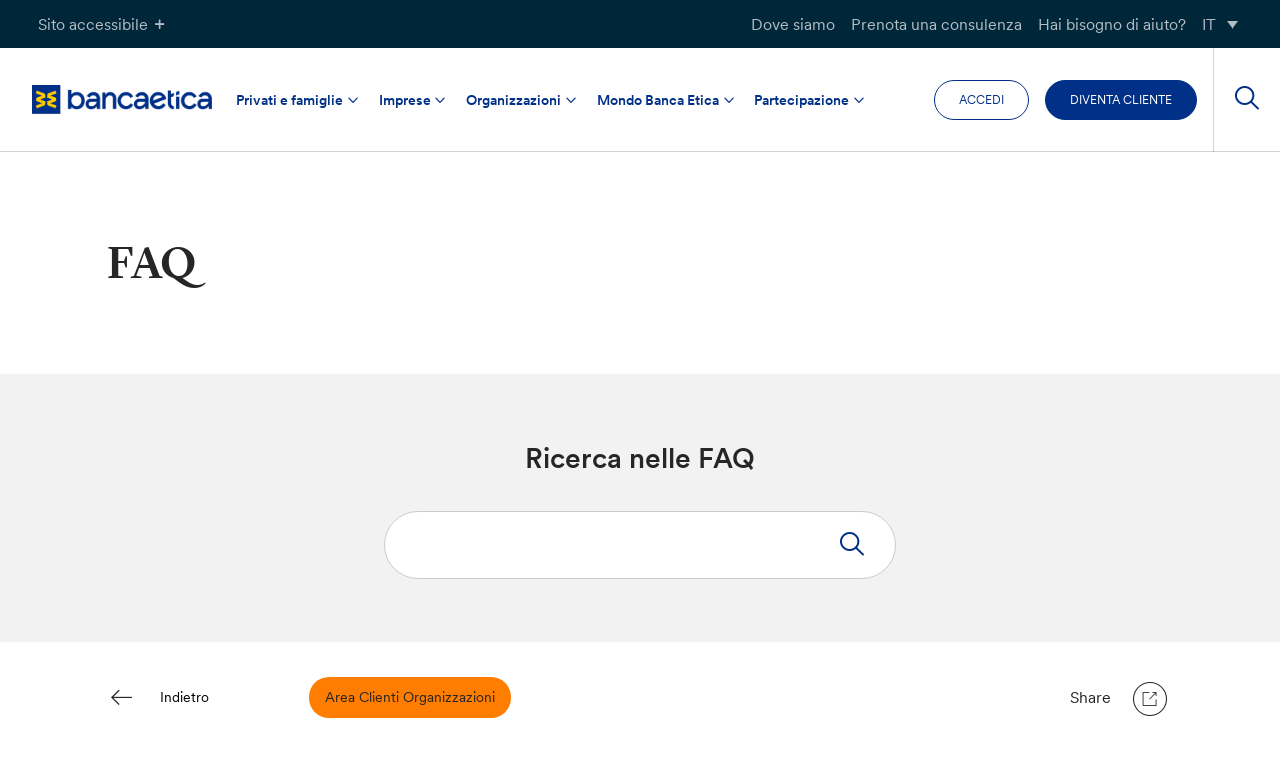

--- FILE ---
content_type: text/html; charset=UTF-8
request_url: https://www.bancaetica.it/faq/dove-trovo-lestratto-conto-2/
body_size: 25573
content:
<!doctype html>

<html lang="it-IT">
<head>
	<meta charset="UTF-8">
	<meta name="viewport" content="width=device-width, initial-scale=1">
	<link rel="profile" href="https://gmpg.org/xfn/11">

	
    
	<link rel="stylesheet" href="https://cdn.jsdelivr.net/npm/color-calendar/dist/css/theme-basic.css" />
	<link rel="stylesheet" href="https://cdn.jsdelivr.net/npm/color-calendar/dist/css/theme-glass.css" />
	<script src="https://cdn.jsdelivr.net/npm/color-calendar@3.0.0/dist/bundle.js">

	
	
	<!-- Global site tag (gtag.js) - Google Analytics
	<script async src="https://www.googletagmanager.com/gtag/js?id=UA-35248384-1"></script>
	<script>
		window.dataLayer = window.dataLayer || [];
		function gtag(){dataLayer.push(arguments);}
		gtag('js', new Date());

  		gtag('config', '', { 'anonymize_ip': true });
	</script> -->

				<script type="text/javascript" class="_iub_cs_skip">
				var _iub = _iub || {};
				_iub.csConfiguration = {
					"siteId": "262107",
					"cookiePolicyId": "777261",
				};
			</script>
			<script class="_iub_cs_skip" src="https://cs.iubenda.com/sync/262107.js"></script>
			<meta name='robots' content='index, follow, max-image-preview:large, max-snippet:-1, max-video-preview:-1' />
<link rel="alternate" hreflang="it" href="https://www.bancaetica.it/faq/dove-trovo-lestratto-conto-2/" />
<link rel="alternate" hreflang="x-default" href="https://www.bancaetica.it/faq/dove-trovo-lestratto-conto-2/" />

	<!-- This site is optimized with the Yoast SEO plugin v22.3 - https://yoast.com/wordpress/plugins/seo/ -->
	<title>Nell&#039;Area Clienti Organizzazioni dove trovo l&#039;estratto conto? - Banca Etica</title>
	<link rel="canonical" href="https://www.bancaetica.it/faq/dove-trovo-lestratto-conto-2/" />
	<meta property="og:locale" content="it_IT" />
	<meta property="og:type" content="article" />
	<meta property="og:title" content="Nell&#039;Area Clienti Organizzazioni dove trovo l&#039;estratto conto? - Banca Etica" />
	<meta property="og:url" content="https://www.bancaetica.it/faq/dove-trovo-lestratto-conto-2/" />
	<meta property="og:site_name" content="Banca Etica" />
	<meta property="article:modified_time" content="2026-01-11T09:21:10+00:00" />
	<meta property="og:image" content="https://www.bancaetica.it/app/uploads/2022/03/BancaEtica-Share.png" />
	<meta property="og:image:width" content="1200" />
	<meta property="og:image:height" content="627" />
	<meta property="og:image:type" content="image/png" />
	<meta name="twitter:card" content="summary_large_image" />
	<script type="application/ld+json" class="yoast-schema-graph">{"@context":"https://schema.org","@graph":[{"@type":"WebPage","@id":"https://www.bancaetica.it/faq/dove-trovo-lestratto-conto-2/","url":"https://www.bancaetica.it/faq/dove-trovo-lestratto-conto-2/","name":"Nell'Area Clienti Organizzazioni dove trovo l'estratto conto? - Banca Etica","isPartOf":{"@id":"https://www.bancaetica.it/#website"},"datePublished":"2021-11-24T11:28:13+00:00","dateModified":"2026-01-11T09:21:10+00:00","breadcrumb":{"@id":"https://www.bancaetica.it/faq/dove-trovo-lestratto-conto-2/#breadcrumb"},"inLanguage":"it-IT","potentialAction":[{"@type":"ReadAction","target":["https://www.bancaetica.it/faq/dove-trovo-lestratto-conto-2/"]}]},{"@type":"BreadcrumbList","@id":"https://www.bancaetica.it/faq/dove-trovo-lestratto-conto-2/#breadcrumb","itemListElement":[{"@type":"ListItem","position":1,"name":"Home","item":"https://www.bancaetica.it/"},{"@type":"ListItem","position":2,"name":"FAQ","item":"https://www.bancaetica.it/faq/"},{"@type":"ListItem","position":3,"name":"Nell&#8217;Area Clienti Organizzazioni dove trovo l&#8217;estratto conto?"}]},{"@type":"WebSite","@id":"https://www.bancaetica.it/#website","url":"https://www.bancaetica.it/","name":"Banca Etica","description":"","potentialAction":[{"@type":"SearchAction","target":{"@type":"EntryPoint","urlTemplate":"https://www.bancaetica.it/?s={search_term_string}"},"query-input":"required name=search_term_string"}],"inLanguage":"it-IT"}]}</script>
	<!-- / Yoast SEO plugin. -->


<link rel='dns-prefetch' href='//cdn.iubenda.com' />
<link rel='dns-prefetch' href='//www.bancaetica.it' />
<link rel='dns-prefetch' href='//hcaptcha.com' />
<link rel="alternate" type="application/rss+xml" title="Banca Etica &raquo; Feed" href="https://www.bancaetica.it/feed/" />
<link rel="alternate" type="application/rss+xml" title="Banca Etica &raquo; Feed dei commenti" href="https://www.bancaetica.it/comments/feed/" />
<script type="text/javascript">
/* <![CDATA[ */
window._wpemojiSettings = {"baseUrl":"https:\/\/s.w.org\/images\/core\/emoji\/14.0.0\/72x72\/","ext":".png","svgUrl":"https:\/\/s.w.org\/images\/core\/emoji\/14.0.0\/svg\/","svgExt":".svg","source":{"concatemoji":"https:\/\/www.bancaetica.it\/wp\/wp-includes\/js\/wp-emoji-release.min.js?ver=6.4.3"}};
/*! This file is auto-generated */
!function(i,n){var o,s,e;function c(e){try{var t={supportTests:e,timestamp:(new Date).valueOf()};sessionStorage.setItem(o,JSON.stringify(t))}catch(e){}}function p(e,t,n){e.clearRect(0,0,e.canvas.width,e.canvas.height),e.fillText(t,0,0);var t=new Uint32Array(e.getImageData(0,0,e.canvas.width,e.canvas.height).data),r=(e.clearRect(0,0,e.canvas.width,e.canvas.height),e.fillText(n,0,0),new Uint32Array(e.getImageData(0,0,e.canvas.width,e.canvas.height).data));return t.every(function(e,t){return e===r[t]})}function u(e,t,n){switch(t){case"flag":return n(e,"\ud83c\udff3\ufe0f\u200d\u26a7\ufe0f","\ud83c\udff3\ufe0f\u200b\u26a7\ufe0f")?!1:!n(e,"\ud83c\uddfa\ud83c\uddf3","\ud83c\uddfa\u200b\ud83c\uddf3")&&!n(e,"\ud83c\udff4\udb40\udc67\udb40\udc62\udb40\udc65\udb40\udc6e\udb40\udc67\udb40\udc7f","\ud83c\udff4\u200b\udb40\udc67\u200b\udb40\udc62\u200b\udb40\udc65\u200b\udb40\udc6e\u200b\udb40\udc67\u200b\udb40\udc7f");case"emoji":return!n(e,"\ud83e\udef1\ud83c\udffb\u200d\ud83e\udef2\ud83c\udfff","\ud83e\udef1\ud83c\udffb\u200b\ud83e\udef2\ud83c\udfff")}return!1}function f(e,t,n){var r="undefined"!=typeof WorkerGlobalScope&&self instanceof WorkerGlobalScope?new OffscreenCanvas(300,150):i.createElement("canvas"),a=r.getContext("2d",{willReadFrequently:!0}),o=(a.textBaseline="top",a.font="600 32px Arial",{});return e.forEach(function(e){o[e]=t(a,e,n)}),o}function t(e){var t=i.createElement("script");t.src=e,t.defer=!0,i.head.appendChild(t)}"undefined"!=typeof Promise&&(o="wpEmojiSettingsSupports",s=["flag","emoji"],n.supports={everything:!0,everythingExceptFlag:!0},e=new Promise(function(e){i.addEventListener("DOMContentLoaded",e,{once:!0})}),new Promise(function(t){var n=function(){try{var e=JSON.parse(sessionStorage.getItem(o));if("object"==typeof e&&"number"==typeof e.timestamp&&(new Date).valueOf()<e.timestamp+604800&&"object"==typeof e.supportTests)return e.supportTests}catch(e){}return null}();if(!n){if("undefined"!=typeof Worker&&"undefined"!=typeof OffscreenCanvas&&"undefined"!=typeof URL&&URL.createObjectURL&&"undefined"!=typeof Blob)try{var e="postMessage("+f.toString()+"("+[JSON.stringify(s),u.toString(),p.toString()].join(",")+"));",r=new Blob([e],{type:"text/javascript"}),a=new Worker(URL.createObjectURL(r),{name:"wpTestEmojiSupports"});return void(a.onmessage=function(e){c(n=e.data),a.terminate(),t(n)})}catch(e){}c(n=f(s,u,p))}t(n)}).then(function(e){for(var t in e)n.supports[t]=e[t],n.supports.everything=n.supports.everything&&n.supports[t],"flag"!==t&&(n.supports.everythingExceptFlag=n.supports.everythingExceptFlag&&n.supports[t]);n.supports.everythingExceptFlag=n.supports.everythingExceptFlag&&!n.supports.flag,n.DOMReady=!1,n.readyCallback=function(){n.DOMReady=!0}}).then(function(){return e}).then(function(){var e;n.supports.everything||(n.readyCallback(),(e=n.source||{}).concatemoji?t(e.concatemoji):e.wpemoji&&e.twemoji&&(t(e.twemoji),t(e.wpemoji)))}))}((window,document),window._wpemojiSettings);
/* ]]> */
</script>
<style id='wp-emoji-styles-inline-css' type='text/css'>

	img.wp-smiley, img.emoji {
		display: inline !important;
		border: none !important;
		box-shadow: none !important;
		height: 1em !important;
		width: 1em !important;
		margin: 0 0.07em !important;
		vertical-align: -0.1em !important;
		background: none !important;
		padding: 0 !important;
	}
</style>
<link rel='stylesheet' id='wp-block-library-css' href='https://www.bancaetica.it/wp/wp-includes/css/dist/block-library/style.min.css?ver=6.4.3' type='text/css' media='all' />
<link rel='stylesheet' id='simple-sitemap-css-css' href='https://www.bancaetica.it/app/plugins/simple-sitemap-pro/lib/assets/css/simple-sitemap.css?ver=3.5.4' type='text/css' media='all' />
<style id='classic-theme-styles-inline-css' type='text/css'>
/*! This file is auto-generated */
.wp-block-button__link{color:#fff;background-color:#32373c;border-radius:9999px;box-shadow:none;text-decoration:none;padding:calc(.667em + 2px) calc(1.333em + 2px);font-size:1.125em}.wp-block-file__button{background:#32373c;color:#fff;text-decoration:none}
</style>
<style id='global-styles-inline-css' type='text/css'>
body{--wp--preset--color--black: #000000;--wp--preset--color--cyan-bluish-gray: #abb8c3;--wp--preset--color--white: #ffffff;--wp--preset--color--pale-pink: #f78da7;--wp--preset--color--vivid-red: #cf2e2e;--wp--preset--color--luminous-vivid-orange: #ff6900;--wp--preset--color--luminous-vivid-amber: #fcb900;--wp--preset--color--light-green-cyan: #7bdcb5;--wp--preset--color--vivid-green-cyan: #00d084;--wp--preset--color--pale-cyan-blue: #8ed1fc;--wp--preset--color--vivid-cyan-blue: #0693e3;--wp--preset--color--vivid-purple: #9b51e0;--wp--preset--color--secondary-green: #64CD00;--wp--preset--color--secondary-cyan: #00C8FF;--wp--preset--color--primary-dark: #262626;--wp--preset--color--orange: #FF7D00;--wp--preset--color--red: #FF4036;--wp--preset--color--blue: #003087;--wp--preset--color--light-grey: #f2f2f2;--wp--preset--color--yellow: #ffcc02;--wp--preset--color--green-cyan: #68B39A;--wp--preset--color--yellowish-orange: #FABD5F;--wp--preset--gradient--vivid-cyan-blue-to-vivid-purple: linear-gradient(135deg,rgba(6,147,227,1) 0%,rgb(155,81,224) 100%);--wp--preset--gradient--light-green-cyan-to-vivid-green-cyan: linear-gradient(135deg,rgb(122,220,180) 0%,rgb(0,208,130) 100%);--wp--preset--gradient--luminous-vivid-amber-to-luminous-vivid-orange: linear-gradient(135deg,rgba(252,185,0,1) 0%,rgba(255,105,0,1) 100%);--wp--preset--gradient--luminous-vivid-orange-to-vivid-red: linear-gradient(135deg,rgba(255,105,0,1) 0%,rgb(207,46,46) 100%);--wp--preset--gradient--very-light-gray-to-cyan-bluish-gray: linear-gradient(135deg,rgb(238,238,238) 0%,rgb(169,184,195) 100%);--wp--preset--gradient--cool-to-warm-spectrum: linear-gradient(135deg,rgb(74,234,220) 0%,rgb(151,120,209) 20%,rgb(207,42,186) 40%,rgb(238,44,130) 60%,rgb(251,105,98) 80%,rgb(254,248,76) 100%);--wp--preset--gradient--blush-light-purple: linear-gradient(135deg,rgb(255,206,236) 0%,rgb(152,150,240) 100%);--wp--preset--gradient--blush-bordeaux: linear-gradient(135deg,rgb(254,205,165) 0%,rgb(254,45,45) 50%,rgb(107,0,62) 100%);--wp--preset--gradient--luminous-dusk: linear-gradient(135deg,rgb(255,203,112) 0%,rgb(199,81,192) 50%,rgb(65,88,208) 100%);--wp--preset--gradient--pale-ocean: linear-gradient(135deg,rgb(255,245,203) 0%,rgb(182,227,212) 50%,rgb(51,167,181) 100%);--wp--preset--gradient--electric-grass: linear-gradient(135deg,rgb(202,248,128) 0%,rgb(113,206,126) 100%);--wp--preset--gradient--midnight: linear-gradient(135deg,rgb(2,3,129) 0%,rgb(40,116,252) 100%);--wp--preset--font-size--small: 13px;--wp--preset--font-size--medium: 20px;--wp--preset--font-size--large: 36px;--wp--preset--font-size--x-large: 42px;--wp--preset--spacing--20: 0.44rem;--wp--preset--spacing--30: 0.67rem;--wp--preset--spacing--40: 1rem;--wp--preset--spacing--50: 1.5rem;--wp--preset--spacing--60: 2.25rem;--wp--preset--spacing--70: 3.38rem;--wp--preset--spacing--80: 5.06rem;--wp--preset--shadow--natural: 6px 6px 9px rgba(0, 0, 0, 0.2);--wp--preset--shadow--deep: 12px 12px 50px rgba(0, 0, 0, 0.4);--wp--preset--shadow--sharp: 6px 6px 0px rgba(0, 0, 0, 0.2);--wp--preset--shadow--outlined: 6px 6px 0px -3px rgba(255, 255, 255, 1), 6px 6px rgba(0, 0, 0, 1);--wp--preset--shadow--crisp: 6px 6px 0px rgba(0, 0, 0, 1);}:where(.is-layout-flex){gap: 0.5em;}:where(.is-layout-grid){gap: 0.5em;}body .is-layout-flow > .alignleft{float: left;margin-inline-start: 0;margin-inline-end: 2em;}body .is-layout-flow > .alignright{float: right;margin-inline-start: 2em;margin-inline-end: 0;}body .is-layout-flow > .aligncenter{margin-left: auto !important;margin-right: auto !important;}body .is-layout-constrained > .alignleft{float: left;margin-inline-start: 0;margin-inline-end: 2em;}body .is-layout-constrained > .alignright{float: right;margin-inline-start: 2em;margin-inline-end: 0;}body .is-layout-constrained > .aligncenter{margin-left: auto !important;margin-right: auto !important;}body .is-layout-constrained > :where(:not(.alignleft):not(.alignright):not(.alignfull)){max-width: var(--wp--style--global--content-size);margin-left: auto !important;margin-right: auto !important;}body .is-layout-constrained > .alignwide{max-width: var(--wp--style--global--wide-size);}body .is-layout-flex{display: flex;}body .is-layout-flex{flex-wrap: wrap;align-items: center;}body .is-layout-flex > *{margin: 0;}body .is-layout-grid{display: grid;}body .is-layout-grid > *{margin: 0;}:where(.wp-block-columns.is-layout-flex){gap: 2em;}:where(.wp-block-columns.is-layout-grid){gap: 2em;}:where(.wp-block-post-template.is-layout-flex){gap: 1.25em;}:where(.wp-block-post-template.is-layout-grid){gap: 1.25em;}.has-black-color{color: var(--wp--preset--color--black) !important;}.has-cyan-bluish-gray-color{color: var(--wp--preset--color--cyan-bluish-gray) !important;}.has-white-color{color: var(--wp--preset--color--white) !important;}.has-pale-pink-color{color: var(--wp--preset--color--pale-pink) !important;}.has-vivid-red-color{color: var(--wp--preset--color--vivid-red) !important;}.has-luminous-vivid-orange-color{color: var(--wp--preset--color--luminous-vivid-orange) !important;}.has-luminous-vivid-amber-color{color: var(--wp--preset--color--luminous-vivid-amber) !important;}.has-light-green-cyan-color{color: var(--wp--preset--color--light-green-cyan) !important;}.has-vivid-green-cyan-color{color: var(--wp--preset--color--vivid-green-cyan) !important;}.has-pale-cyan-blue-color{color: var(--wp--preset--color--pale-cyan-blue) !important;}.has-vivid-cyan-blue-color{color: var(--wp--preset--color--vivid-cyan-blue) !important;}.has-vivid-purple-color{color: var(--wp--preset--color--vivid-purple) !important;}.has-black-background-color{background-color: var(--wp--preset--color--black) !important;}.has-cyan-bluish-gray-background-color{background-color: var(--wp--preset--color--cyan-bluish-gray) !important;}.has-white-background-color{background-color: var(--wp--preset--color--white) !important;}.has-pale-pink-background-color{background-color: var(--wp--preset--color--pale-pink) !important;}.has-vivid-red-background-color{background-color: var(--wp--preset--color--vivid-red) !important;}.has-luminous-vivid-orange-background-color{background-color: var(--wp--preset--color--luminous-vivid-orange) !important;}.has-luminous-vivid-amber-background-color{background-color: var(--wp--preset--color--luminous-vivid-amber) !important;}.has-light-green-cyan-background-color{background-color: var(--wp--preset--color--light-green-cyan) !important;}.has-vivid-green-cyan-background-color{background-color: var(--wp--preset--color--vivid-green-cyan) !important;}.has-pale-cyan-blue-background-color{background-color: var(--wp--preset--color--pale-cyan-blue) !important;}.has-vivid-cyan-blue-background-color{background-color: var(--wp--preset--color--vivid-cyan-blue) !important;}.has-vivid-purple-background-color{background-color: var(--wp--preset--color--vivid-purple) !important;}.has-black-border-color{border-color: var(--wp--preset--color--black) !important;}.has-cyan-bluish-gray-border-color{border-color: var(--wp--preset--color--cyan-bluish-gray) !important;}.has-white-border-color{border-color: var(--wp--preset--color--white) !important;}.has-pale-pink-border-color{border-color: var(--wp--preset--color--pale-pink) !important;}.has-vivid-red-border-color{border-color: var(--wp--preset--color--vivid-red) !important;}.has-luminous-vivid-orange-border-color{border-color: var(--wp--preset--color--luminous-vivid-orange) !important;}.has-luminous-vivid-amber-border-color{border-color: var(--wp--preset--color--luminous-vivid-amber) !important;}.has-light-green-cyan-border-color{border-color: var(--wp--preset--color--light-green-cyan) !important;}.has-vivid-green-cyan-border-color{border-color: var(--wp--preset--color--vivid-green-cyan) !important;}.has-pale-cyan-blue-border-color{border-color: var(--wp--preset--color--pale-cyan-blue) !important;}.has-vivid-cyan-blue-border-color{border-color: var(--wp--preset--color--vivid-cyan-blue) !important;}.has-vivid-purple-border-color{border-color: var(--wp--preset--color--vivid-purple) !important;}.has-vivid-cyan-blue-to-vivid-purple-gradient-background{background: var(--wp--preset--gradient--vivid-cyan-blue-to-vivid-purple) !important;}.has-light-green-cyan-to-vivid-green-cyan-gradient-background{background: var(--wp--preset--gradient--light-green-cyan-to-vivid-green-cyan) !important;}.has-luminous-vivid-amber-to-luminous-vivid-orange-gradient-background{background: var(--wp--preset--gradient--luminous-vivid-amber-to-luminous-vivid-orange) !important;}.has-luminous-vivid-orange-to-vivid-red-gradient-background{background: var(--wp--preset--gradient--luminous-vivid-orange-to-vivid-red) !important;}.has-very-light-gray-to-cyan-bluish-gray-gradient-background{background: var(--wp--preset--gradient--very-light-gray-to-cyan-bluish-gray) !important;}.has-cool-to-warm-spectrum-gradient-background{background: var(--wp--preset--gradient--cool-to-warm-spectrum) !important;}.has-blush-light-purple-gradient-background{background: var(--wp--preset--gradient--blush-light-purple) !important;}.has-blush-bordeaux-gradient-background{background: var(--wp--preset--gradient--blush-bordeaux) !important;}.has-luminous-dusk-gradient-background{background: var(--wp--preset--gradient--luminous-dusk) !important;}.has-pale-ocean-gradient-background{background: var(--wp--preset--gradient--pale-ocean) !important;}.has-electric-grass-gradient-background{background: var(--wp--preset--gradient--electric-grass) !important;}.has-midnight-gradient-background{background: var(--wp--preset--gradient--midnight) !important;}.has-small-font-size{font-size: var(--wp--preset--font-size--small) !important;}.has-medium-font-size{font-size: var(--wp--preset--font-size--medium) !important;}.has-large-font-size{font-size: var(--wp--preset--font-size--large) !important;}.has-x-large-font-size{font-size: var(--wp--preset--font-size--x-large) !important;}
.wp-block-navigation a:where(:not(.wp-element-button)){color: inherit;}
:where(.wp-block-post-template.is-layout-flex){gap: 1.25em;}:where(.wp-block-post-template.is-layout-grid){gap: 1.25em;}
:where(.wp-block-columns.is-layout-flex){gap: 2em;}:where(.wp-block-columns.is-layout-grid){gap: 2em;}
.wp-block-pullquote{font-size: 1.5em;line-height: 1.6;}
</style>
<link rel='stylesheet' id='bancaetica_plugin-css' href='https://www.bancaetica.it/app/plugins/crispybacon-bancaetica-plugin/Front/css/front.css?ver=1763974301' type='text/css' media='all' />
<link rel='stylesheet' id='crispybacon-hide-page-title-css' href='https://www.bancaetica.it/app/plugins/crispybacon-hide-page-title/public/css/crispybacon-hide-page-title-public.css?ver=1.0.0' type='text/css' media='all' />
<link rel='stylesheet' id='wpml-blocks-css' href='https://www.bancaetica.it/app/plugins/sitepress-multilingual-cms/dist/css/blocks/styles.css?ver=4.6.13' type='text/css' media='all' />
<link rel='stylesheet' id='bbp-default-css' href='https://www.bancaetica.it/app/plugins/bbpress/templates/default/css/bbpress.min.css?ver=2.6.9' type='text/css' media='all' />
<link rel='stylesheet' id='wpml-legacy-dropdown-0-css' href='https://www.bancaetica.it/app/plugins/sitepress-multilingual-cms/templates/language-switchers/legacy-dropdown/style.min.css?ver=1' type='text/css' media='all' />
<link rel='stylesheet' id='bancaetica-theme-style-css' href='https://www.bancaetica.it/app/themes/crispybacon-bancaetica/style.css?ver=1763974401' type='text/css' media='all' />
<link rel='stylesheet' id='dashicons-css' href='https://www.bancaetica.it/wp/wp-includes/css/dashicons.min.css?ver=6.4.3' type='text/css' media='all' />
<link rel='stylesheet' id='slick-css-css' href='https://www.bancaetica.it/app/themes/crispybacon-bancaetica/slick/slick.css?ver=6.4.3' type='text/css' media='all' />
<link rel='stylesheet' id='slick-theme-css-css' href='https://www.bancaetica.it/app/themes/crispybacon-bancaetica/slick/slick-theme.css?ver=6.4.3' type='text/css' media='all' />
<link rel='stylesheet' id='algolia-autocomplete-css' href='https://www.bancaetica.it/app/plugins/wp-search-with-algolia/css/algolia-autocomplete.css?ver=1.8.0' type='text/css' media='all' />

<script  type="text/javascript" class=" _iub_cs_skip" type="text/javascript" id="iubenda-head-inline-scripts-0">
/* <![CDATA[ */

var _iub = _iub || [];
_iub.csConfiguration = {"siteId":262107,"cookiePolicyId":777261,"lang":"it"};
/* ]]> */
</script>
<script  type="text/javascript" charset="UTF-8" async="" class=" _iub_cs_skip" type="text/javascript" src="//cdn.iubenda.com/cs/iubenda_cs.js?ver=3.10.1" id="iubenda-head-scripts-1-js"></script>
<script type="text/javascript" id="wpml-cookie-js-extra">
/* <![CDATA[ */
var wpml_cookies = {"wp-wpml_current_language":{"value":"it","expires":1,"path":"\/"}};
var wpml_cookies = {"wp-wpml_current_language":{"value":"it","expires":1,"path":"\/"}};
/* ]]> */
</script>
<script type="text/javascript" src="https://www.bancaetica.it/app/plugins/sitepress-multilingual-cms/res/js/cookies/language-cookie.js?ver=4.6.13" id="wpml-cookie-js" defer="defer" data-wp-strategy="defer"></script>
<script type="text/javascript" src="https://www.bancaetica.it/wp/wp-includes/js/jquery/jquery.min.js?ver=3.7.1" id="jquery-core-js"></script>
<script type="text/javascript" src="https://www.bancaetica.it/wp/wp-includes/js/jquery/jquery-migrate.min.js?ver=3.4.1" id="jquery-migrate-js"></script>
<script type="text/javascript" src="https://www.bancaetica.it/app/plugins/sitepress-multilingual-cms/templates/language-switchers/legacy-dropdown/script.min.js?ver=1" id="wpml-legacy-dropdown-0-js"></script>
<!--[if lt IE 8]>
<script type="text/javascript" src="https://www.bancaetica.it/wp/wp-includes/js/json2.min.js?ver=2015-05-03" id="json2-js"></script>
<![endif]-->
<script type="text/javascript" src="https://www.bancaetica.it/app/themes/crispybacon-bancaetica/slick/slick.js?ver=all" id="slick-js"></script>
<link rel="https://api.w.org/" href="https://www.bancaetica.it/wp-json/" /><link rel="alternate" type="application/json" href="https://www.bancaetica.it/wp-json/wp/v2/cbwpt_faq/6458" /><link rel="EditURI" type="application/rsd+xml" title="RSD" href="https://www.bancaetica.it/wp/xmlrpc.php?rsd" />

<link rel='shortlink' href='https://www.bancaetica.it/?p=6458' />
<link rel="alternate" type="application/json+oembed" href="https://www.bancaetica.it/wp-json/oembed/1.0/embed?url=https%3A%2F%2Fwww.bancaetica.it%2Ffaq%2Fdove-trovo-lestratto-conto-2%2F" />
<link rel="alternate" type="text/xml+oembed" href="https://www.bancaetica.it/wp-json/oembed/1.0/embed?url=https%3A%2F%2Fwww.bancaetica.it%2Ffaq%2Fdove-trovo-lestratto-conto-2%2F&#038;format=xml" />
<meta name="generator" content="WPML ver:4.6.13 stt:27;" />
<style>
.h-captcha{position:relative;display:block;margin-bottom:2rem;padding:0;clear:both}.h-captcha[data-size="normal"]{width:303px;height:78px}.h-captcha[data-size="compact"]{width:164px;height:144px}.h-captcha[data-size="invisible"]{display:none}.h-captcha::before{content:'';display:block;position:absolute;top:0;left:0;background:url(https://www.bancaetica.it/app/plugins/hcaptcha-for-forms-and-more/assets/images/hcaptcha-div-logo.svg) no-repeat;border:1px solid transparent;border-radius:4px}.h-captcha[data-size="normal"]::before{width:300px;height:74px;background-position:94% 28%}.h-captcha[data-size="compact"]::before{width:156px;height:136px;background-position:50% 79%}.h-captcha[data-theme="light"]::before,body.is-light-theme .h-captcha[data-theme="auto"]::before,.h-captcha[data-theme="auto"]::before{background-color:#fafafa;border:1px solid #e0e0e0}.h-captcha[data-theme="dark"]::before,body.is-dark-theme .h-captcha[data-theme="auto"]::before,html.wp-dark-mode-active .h-captcha[data-theme="auto"]::before,html.drdt-dark-mode .h-captcha[data-theme="auto"]::before{background-image:url(https://www.bancaetica.it/app/plugins/hcaptcha-for-forms-and-more/assets/images/hcaptcha-div-logo-white.svg);background-repeat:no-repeat;background-color:#333;border:1px solid #f5f5f5}.h-captcha[data-size="invisible"]::before{display:none}.h-captcha iframe{position:relative}div[style*="z-index: 2147483647"] div[style*="border-width: 11px"][style*="position: absolute"][style*="pointer-events: none"]{border-style:none}
</style>
		<style>
			.algolia-search-highlight {
				background-color: #fffbcc;
				border-radius: 2px;
				font-style: normal;
			}
		</style>
				<style type="text/css">
						.site-title,
			.site-description {
				position: absolute;
				clip: rect(1px, 1px, 1px, 1px);
			}

					</style>
		<link rel="icon" href="https://www.bancaetica.it/app/uploads/2021/07/cropped-BE-32x32.png" sizes="32x32" />
<link rel="icon" href="https://www.bancaetica.it/app/uploads/2021/07/cropped-BE-192x192.png" sizes="192x192" />
<link rel="apple-touch-icon" href="https://www.bancaetica.it/app/uploads/2021/07/cropped-BE-180x180.png" />
<meta name="msapplication-TileImage" content="https://www.bancaetica.it/app/uploads/2021/07/cropped-BE-270x270.png" />

<!-- Matomo -->
		<script>
			var _paq = window._paq = window._paq || [];
			/* tracker methods like "setCustomDimension" should be called before "trackPageView" */
			_paq.push(['trackPageView']);
			_paq.push(['enableLinkTracking']);
			(function() {
				var u="https://bancaetica.matomo.cloud/";
				_paq.push(['setTrackerUrl', u+'matomo.php']);
				_paq.push(['setSiteId', '4']);
				var d=document, g=d.createElement('script'), s=d.getElementsByTagName('script')[0];
				g.async=true; g.src='//cdn.matomo.cloud/bancaetica.matomo.cloud/matomo.js'; s.parentNode.insertBefore(g,s);
			})();
		</script>
<!-- End Matomo Code -->
</head>


<body class="cbwpt_faq-template-default single single-cbwpt_faq postid-6458 single-format-standard not-logged-in no-sidebar">
<!-- User Debug: ID: 0 --><div id="page" class="site">
	<a class="skip-link screen-reader-text" href="#content">Salta al contenuto</a>

	<div class="site-accessibility">
		<div class="site-accessibility-body">
			<div class="grid">

			<!-- TEXT SIZE -->
			<div class="box font-size">
				<h5 class="title">
					Dimensione del testo				</h5>
				
				<div class="content">
					<div class="wrapper">
						<input id="f-size-sm" type="checkbox">
						<label for="f-size-sm"><span>A</span></label>
					</div>

					<div class="wrapper">
						<input id="f-size-md" type="checkbox">
						<label for="f-size-md"><span>A</span></label>
					</div>

					<div class="wrapper">
						<input id="f-size-lg" type="checkbox">
						<label for="f-size-lg"><span>A</span></label>
					</div>
				</div>
			</div>

			<!-- HIGH CONTRAST (CLEAR) -->
			<div class="box contrast contrast-clear">
				<h5 class="title">
						ALTO CONTRASTO (CHIARO)				</h5>
				<div class="content">
					<div class="wrapper">
						<input id="contrast-clear" type="checkbox">
						<label for="contrast-clear"><span></span></label>
					</div>
				</div>
			
			</div>

			<!-- HIGH CONTRAST (DARK) -->
			<div class="box contrast contrast-dark">
				<h5 class="title">
					ALTO CONTRASTO (SCURO)				</h5>
				<div class="content">
					<div class="wrapper">
						<input id="contrast-dark" type="checkbox">
						<label for="contrast-dark"><span></span></label>
					</div>
				</div>
			</div>

			<!-- ACCESSIBLE FONTS  -->

			<div class="box accessible-f">
				<h5 class="title">
					FONT ACCESSIBILI				</h5>
				<div class="content">
					<div class="wrapper">
						<input id="accessible-fonts" type="checkbox">
						<label for="accessible-fonts"><span>Ab</span></label>
					</div>
				</div>
			</div>
			</div>
		</div>

		<div class="site-accessibility-header">
			<button class="accessibility-btn accessibility-toggle-btn">Sito accessibile<i class="icon-plus"></i></button>
			
			<div class="topbar-menu-container">
				<div class="menu-topbar-container"><ul id="menu-topbar" class="topbar-menu"><li id="menu-item-96004" class="menu-item menu-item-type-custom menu-item-object-custom menu-item-96004"><a href="https://www.bancaetica.it/contatti/">Dove siamo</a></li>
<li id="menu-item-174058" class="menu-item menu-item-type-post_type menu-item-object-page menu-item-174058"><a href="https://www.bancaetica.it/consulenza/">Prenota una consulenza</a></li>
<li id="menu-item-96005" class="menu-item menu-item-type-custom menu-item-object-custom menu-item-96005"><a href="https://www.bancaetica.it/faq/">Hai bisogno di aiuto?</a></li>
<li id="menu-item-123643" class="desktop-language menu-item menu-item-type-custom menu-item-object-custom menu-item-has-children menu-item-123643"><a href="/">IT</a>
<ul class="sub-menu">
	<li id="menu-item-123642" class="desktop-language menu-item menu-item-type-custom menu-item-object-custom menu-item-123642"><a target="_blank" rel="noopener" href="https://www.fiarebancaetica.coop/">ES</a></li>
	<li id="menu-item-125215" class="desktop-language menu-item menu-item-type-post_type menu-item-object-page menu-item-125215"><a href="https://www.bancaetica.it/about-us/">EN</a></li>
	<li id="menu-item-125222" class="desktop-language menu-item menu-item-type-post_type menu-item-object-page menu-item-125222"><a href="https://www.bancaetica.it/qui-sommes-nous/">FR</a></li>
	<li id="menu-item-125221" class="desktop-language menu-item menu-item-type-post_type menu-item-object-page menu-item-125221"><a href="https://www.bancaetica.it/uber-uns/">DE</a></li>
</ul>
</li>
<li id="menu-item-137058" class="mobile-languages menu-item menu-item-type-custom menu-item-object-custom menu-item-has-children menu-item-137058"><a href="#">Selezione lingua</a>
<ul class="sub-menu">
	<li id="menu-item-137120" class="language menu-item menu-item-type-post_type menu-item-object-page menu-item-home menu-item-137120"><a href="https://www.bancaetica.it/">Italiano</a></li>
	<li id="menu-item-137059" class="language menu-item menu-item-type-custom menu-item-object-custom menu-item-137059"><a target="_blank" rel="noopener" href="https://www.fiarebancaetica.coop/">Spagnolo</a></li>
	<li id="menu-item-137061" class="language menu-item menu-item-type-post_type menu-item-object-page menu-item-137061"><a href="https://www.bancaetica.it/about-us/">Inglese</a></li>
	<li id="menu-item-137115" class="language menu-item menu-item-type-post_type menu-item-object-page menu-item-137115"><a href="https://www.bancaetica.it/uber-uns/">Tedesco</a></li>
	<li id="menu-item-137117" class="language menu-item menu-item-type-post_type menu-item-object-page menu-item-137117"><a href="https://www.bancaetica.it/qui-sommes-nous/">Francese</a></li>
</ul>
</li>
</ul></div>			</div>
		</div>
		
	</div>
	
		


				

	<header id="masthead" class="site-header">
		<div class="primary-navigation">
			<div class="site-branding">
									<a href="https://www.bancaetica.it">
													<img class="header-image" src="https://www.bancaetica.it/app/themes/crispybacon-bancaetica/images/LogoBE.png" alt="">
											</a>			
			</div><!-- .site-branding -->

			<nav id="site-navigation" class="main-navigation">
				<a href="/?s=" class="search-icon-nav">
					<i class="icon-search"></i>
				</a>
									<div class="logged-user-menu logged-user-menu--mobile not-logged">
						<div class="logged-user-menu__toggler">
							<button class="user-icon"><i class="icon-user1"></i></button>
						</div>
						<div class="logged-user-menu__submenu">
							<a class="logged-user-menu__submenu-item dynamic-login-button" href="#">Accedi</a>
							<a class="logged-user-menu__submenu-item" href="https://www.bancaetica.it/privati-e-famiglie/apri-un-conto/">Diventa cliente</a>
						</div>
					</div>
								<button class="menu-toggle" aria-controls="primary-menu" aria-expanded="false"><i class="icon-burger-menu"></i></button>
				<div class="menu-primary-container"><ul id="menu-primary" class="menu-first-level"><li class="menu-item menu-item-has-children"><span class="first-level">Privati e famiglie<i class="icon-arrow-down only-desktop-icon"></i></span><div class="submenu-area"><section id="text-9" class="widget widget_text"><span class="menu-widget-title">Per te</span>			<div class="textwidget"><p>Un’offerta trasparente e<br />
responsabile. Se dalla tua<br />
banca ti aspetti questo, sei<br />
nel posto giusto.</p>
</div>
		</section><section id="nav_menu-2" class="widget widget_nav_menu"><div class="menu-submenu-1-container"><ul id="menu-submenu-1" class="menu"><li id="menu-item-762" class="menu-item menu-item-type-post_type menu-item-object-page menu-item-762"><a href="https://www.bancaetica.it/privati-e-famiglie/apri-un-conto/">Apri un conto</a></li>
<li id="menu-item-361" class="menu-item menu-item-type-custom menu-item-object-custom menu-item-361"><a href="https://www.bancaetica.it/privati-e-famiglie/carte/">Richiedi una carta</a></li>
<li id="menu-item-126500" class="menu-item menu-item-type-post_type menu-item-object-page menu-item-126500"><a href="https://www.bancaetica.it/privati-e-famiglie/risparmio-investimenti/">Risparmia e investi</a></li>
<li id="menu-item-96143" class="menu-item menu-item-type-post_type menu-item-object-page menu-item-96143"><a href="https://www.bancaetica.it/privati-e-famiglie/finanziamenti/">Richiedi un finanziamento</a></li>
<li id="menu-item-229314" class="menu-item menu-item-type-custom menu-item-object-custom menu-item-229314"><a href="https://www.bancaetica.it/prodotti/consulenza-patrimoniale-privati/">Consulenza patrimoniale</a></li>
<li id="menu-item-96142" class="menu-item menu-item-type-post_type menu-item-object-page menu-item-96142"><a href="https://www.bancaetica.it/privati-e-famiglie/protezione/">Proteggiti dagli imprevisti</a></li>
<li id="menu-item-179837" class="menu-item menu-item-type-post_type menu-item-object-page menu-item-179837"><a href="https://www.bancaetica.it/privati-e-famiglie/protezione-salute/">Tutela la tua salute</a></li>
<li id="menu-item-126220" class="menu-item menu-item-type-custom menu-item-object-custom menu-item-126220"><a href="https://www.bancaetica.it/prodotti/fondo-pensione-privati/">Previdenza</a></li>
</ul></div></section><section id="block-2" class="widget widget_block acf-block-109">
<div class="socio-box">
    <div class="blue-shadow"></div><span class="socio-title"> Hai bisogno di una consulenza per i tuoi investimenti etici?</span><span class="socio-text">Chiedi un appuntamento ai nostri Consulenti di Finanza Etica </span><a class="socio-link" href=" https://www.bancaetica.it/consulenza/" target="_self"><i class="icon-union"></i></a>
</div>
</section><section id="block-3" class="widget widget_block acf-block-110">

<div class="menu-widget">
    <a class="menu-link" href=" https://www.bancaetica.it/privati-e-famiglie/" target="_self">
        Scopri tutti i prodotti e i servizi        <i class="icon-arrow-right"></i>
    </a>
</div></section></div></li>
<li class="menu-item menu-item-has-children"><span class="first-level">Imprese<i class="icon-arrow-down only-desktop-icon"></i></span><div class="submenu-area"><section id="text-10" class="widget  widget_text"><span class="menu-widget-title">Imprese</span>			<div class="textwidget"><p>Ti diamo ascolto garantendo un supporto costante e dedicato<br />
alle tue necessità imprenditoriali.</p>
</div>
		</section><section id="nav_menu-3" class="widget  widget_nav_menu"><div class="menu-submenu-2-container"><ul id="menu-submenu-2" class="menu"><li id="menu-item-138244" class="menu-item menu-item-type-post_type menu-item-object-page menu-item-138244"><a href="https://www.bancaetica.it/imprese/conti-correnti/">Apri un conto</a></li>
<li id="menu-item-138243" class="menu-item menu-item-type-post_type menu-item-object-page menu-item-138243"><a href="https://www.bancaetica.it/imprese/finanziamenti/">Richiedi un finanziamento</a></li>
<li id="menu-item-138242" class="menu-item menu-item-type-post_type menu-item-object-page menu-item-138242"><a href="https://www.bancaetica.it/imprese/risparmio-investimenti/">Risparmia e investi</a></li>
<li id="menu-item-126224" class="menu-item menu-item-type-custom menu-item-object-custom menu-item-126224"><a href="https://www.bancaetica.it/imprese/carte/">Richiedi una carta</a></li>
<li id="menu-item-229315" class="menu-item menu-item-type-custom menu-item-object-custom menu-item-229315"><a href="https://www.bancaetica.it/prodotti/consulenza-patrimoniale-imprese-e-organizzazioni/">Consulenza patrimoniale</a></li>
<li id="menu-item-138467" class="menu-item menu-item-type-post_type menu-item-object-page menu-item-138467"><a href="https://www.bancaetica.it/imprese/protezione/">Proteggiti dagli imprevisti</a></li>
<li id="menu-item-126223" class="menu-item menu-item-type-custom menu-item-object-custom menu-item-126223"><a href="https://www.bancaetica.it/prodotti/fondo-pensione-imprese-e-organizzazioni/">Previdenza</a></li>
<li id="menu-item-179826" class="menu-item menu-item-type-custom menu-item-object-custom menu-item-179826"><a href="https://www.bancaetica.it/prodotti/sanita-integrativa/">Sanità integrativa</a></li>
<li id="menu-item-199439" class="menu-item menu-item-type-custom menu-item-object-custom menu-item-199439"><a href="https://www.bancaetica.it/prodotti/welfare-aziendale/">Welfare aziendale</a></li>
<li id="menu-item-228901" class="menu-item menu-item-type-custom menu-item-object-custom menu-item-228901"><a href="https://www.bancaetica.it/prodotti/carbonfootprint/">Calcola la carbon footprint</a></li>
</ul></div></section><section id="block-4" class="widget  widget_block acf-block-109">
<div class="socio-box">
    <div class="blue-shadow"></div><span class="socio-title"> La tua impresa non è ancora socia di Banca Etica?</span><span class="socio-text">Scopri tutti i vantaggi! </span><a class="socio-link" href=" https://www.bancaetica.it/diventa-socio-socia/" target="_self"><i class="icon-union"></i></a>
</div>
</section><section id="block-5" class="widget  widget_block acf-block-110">

<div class="menu-widget">
    <a class="menu-link" href=" https://www.bancaetica.it/imprese/" target="_self">
        Scopri tutti i prodotti e i servizi        <i class="icon-arrow-right"></i>
    </a>
</div></section></div></li>
<li class="menu-item menu-item-has-children"><span class="first-level">Organizzazioni<i class="icon-arrow-down only-desktop-icon"></i></span><div class="submenu-area"><section id="text-11" class="widget widget_text"><span class="menu-widget-title">Organizzazioni</span>			<div class="textwidget"><p>Siamo nati per sostenere tutte le realtà che operano per cambiare il mondo in meglio.</p>
</div>
		</section><section id="nav_menu-4" class="widget widget_nav_menu"><div class="menu-submenu-3-container"><ul id="menu-submenu-3" class="menu"><li id="menu-item-138251" class="menu-item menu-item-type-post_type menu-item-object-page menu-item-138251"><a href="https://www.bancaetica.it/organizzazioni/conti-correnti/">Apri un conto</a></li>
<li id="menu-item-138252" class="menu-item menu-item-type-post_type menu-item-object-page menu-item-138252"><a href="https://www.bancaetica.it/organizzazioni/finanziamenti/">Richiedi un finanziamento</a></li>
<li id="menu-item-138253" class="menu-item menu-item-type-post_type menu-item-object-page menu-item-138253"><a href="https://www.bancaetica.it/organizzazioni/risparmio-investimenti/">Risparmia e investi</a></li>
<li id="menu-item-126227" class="menu-item menu-item-type-custom menu-item-object-custom menu-item-126227"><a href="https://www.bancaetica.it/organizzazioni/carte/">Richiedi una carta</a></li>
<li id="menu-item-229316" class="menu-item menu-item-type-custom menu-item-object-custom menu-item-229316"><a href="https://www.bancaetica.it/prodotti/consulenza-patrimoniale-imprese-e-organizzazioni/">Consulenza patrimoniale</a></li>
<li id="menu-item-138468" class="menu-item menu-item-type-post_type menu-item-object-page menu-item-138468"><a href="https://www.bancaetica.it/organizzazioni/protezione/">Proteggiti dagli imprevisti</a></li>
<li id="menu-item-126228" class="menu-item menu-item-type-custom menu-item-object-custom menu-item-126228"><a href="https://www.bancaetica.it/prodotti/fondo-pensione-imprese-e-organizzazioni/">Previdenza</a></li>
<li id="menu-item-179827" class="menu-item menu-item-type-custom menu-item-object-custom menu-item-179827"><a href="https://www.bancaetica.it/prodotti/sanita-integrativa/">Sanità integrativa</a></li>
<li id="menu-item-199440" class="menu-item menu-item-type-custom menu-item-object-custom menu-item-199440"><a href="https://www.bancaetica.it/prodotti/welfare-aziendale/">Welfare aziendale</a></li>
<li id="menu-item-228902" class="menu-item menu-item-type-custom menu-item-object-custom menu-item-228902"><a href="https://www.bancaetica.it/prodotti/carbonfootprint/">Calcola la carbon footprint</a></li>
</ul></div></section><section id="block-7" class="widget widget_block acf-block-109">
<div class="socio-box">
    <div class="blue-shadow"></div><span class="socio-title"> La tua Organizzazione non è ancora socia di Banca Etica?</span><span class="socio-text">Scopri tutti i vantaggi! </span><a class="socio-link" href=" https://www.bancaetica.it/diventa-socio-socia/" target="_self"><i class="icon-union"></i></a>
</div>
</section><section id="block-6" class="widget widget_block acf-block-110">

<div class="menu-widget">
    <a class="menu-link" href=" https://www.bancaetica.it/organizzazioni/" target="_self">
        Scopri tutti i prodotti e i servizi        <i class="icon-arrow-right"></i>
    </a>
</div></section></div></li>
<li class="menu-item menu-item-has-children"><span class="first-level">Mondo Banca Etica<i class="icon-arrow-down only-desktop-icon"></i></span><div class="mbe-submenu">    <div class="mbe-submenu__wrapper">
        <div class="mbe-submenu__navigation">
                            <div class="mbe-submenu__first-level">
                                            <div class="mbe-submenu__item mbe-submenu__item--first-level has-children">
                            <a class="mbe-submenu__link" href="#" target="">
                                <span>
                                    Scopri                                </span>
                                                                    <i class="icon-arrow-right"></i>
                                                            </a>

                                                            <div class="mbe-submenu__second-level">
                                    <div class="mbe-submenu__second-level-inner">
                                                                                    <div class="mbe-submenu__item mbe-submenu__item--second-level has-children">
                                                <a class="mbe-submenu__link" href="#" target="">
                                                    <span>
                                                        Chi siamo                                                    </span>
                                                                                                            <i class="icon-arrow-right"></i>
                                                                                                    </a>

                                                                                                    <div class="mbe-submenu__third-level">
                                                                                                                    <div class="mbe-submenu__item mbe-submenu__item--third-level">
                                                                <a class="mbe-submenu__link" href="https://www.bancaetica.it/la-nostra-missione/" target="">
                                                                    La nostra missione                                                                </a>
                                                            </div>
                                                                                                                    <div class="mbe-submenu__item mbe-submenu__item--third-level">
                                                                <a class="mbe-submenu__link" href="https://www.bancaetica.it/profilo-istituzionale/" target="">
                                                                    Profilo istituzionale                                                                </a>
                                                            </div>
                                                                                                                    <div class="mbe-submenu__item mbe-submenu__item--third-level">
                                                                <a class="mbe-submenu__link" href="https://www.bancaetica.it/la-nostra-storia/" target="">
                                                                    La nostra storia                                                                </a>
                                                            </div>
                                                                                                                    <div class="mbe-submenu__item mbe-submenu__item--third-level">
                                                                <a class="mbe-submenu__link" href="https://www.bancaetica.it/le-persone-di-banca-etica/" target="">
                                                                    Le persone                                                                </a>
                                                            </div>
                                                                                                                    <div class="mbe-submenu__item mbe-submenu__item--third-level">
                                                                <a class="mbe-submenu__link" href="https://www.bancaetica.it/gruppo-banca-etica/" target="">
                                                                    Il Gruppo                                                                </a>
                                                            </div>
                                                                                                                    <div class="mbe-submenu__item mbe-submenu__item--third-level">
                                                                <a class="mbe-submenu__link" href="https://www.bancaetica.it/banca-etica-nel-mondo/" target="">
                                                                    Banca Etica nel Mondo                                                                </a>
                                                            </div>
                                                                                                            </div>
                                                                                            </div>
                                                                                    <div class="mbe-submenu__item mbe-submenu__item--second-level has-children">
                                                <a class="mbe-submenu__link" href="#" target="">
                                                    <span>
                                                        Il nostro approccio                                                    </span>
                                                                                                            <i class="icon-arrow-right"></i>
                                                                                                    </a>

                                                                                                    <div class="mbe-submenu__third-level">
                                                                                                                    <div class="mbe-submenu__item mbe-submenu__item--third-level">
                                                                <a class="mbe-submenu__link" href="https://www.bancaetica.it/politica-del-credito/" target="">
                                                                    Politica del credito                                                                </a>
                                                            </div>
                                                                                                                    <div class="mbe-submenu__item mbe-submenu__item--third-level">
                                                                <a class="mbe-submenu__link" href="https://www.bancaetica.it/valutazione-socio-ambientale/" target="">
                                                                    Valutazione Socio Ambientale                                                                </a>
                                                            </div>
                                                                                                                    <div class="mbe-submenu__item mbe-submenu__item--third-level">
                                                                <a class="mbe-submenu__link" href="https://www.bancaetica.it/finanziamenti/" target="_blank">
                                                                    Realtà finanziate                                                                </a>
                                                            </div>
                                                                                                                    <div class="mbe-submenu__item mbe-submenu__item--third-level">
                                                                <a class="mbe-submenu__link" href="https://www.bancaetica.it/responsabilita-sociale-dimpresa/" target="">
                                                                    Responsabilità sociale d’impresa                                                                </a>
                                                            </div>
                                                                                                                    <div class="mbe-submenu__item mbe-submenu__item--third-level">
                                                                <a class="mbe-submenu__link" href="https://www.bancaetica.it/verso-un-impatto-zero/" target="">
                                                                    Verso eventi a impatto zero                                                                </a>
                                                            </div>
                                                                                                                    <div class="mbe-submenu__item mbe-submenu__item--third-level">
                                                                <a class="mbe-submenu__link" href="https://www.bancaetica.it/policy-di-finanza-etica/" target="">
                                                                    Policy di Finanza Etica                                                                </a>
                                                            </div>
                                                                                                                    <div class="mbe-submenu__item mbe-submenu__item--third-level">
                                                                <a class="mbe-submenu__link" href="https://www.bancaetica.it/green-social-sustainability-bonds-framework/" target="_blank">
                                                                    Green, Social &amp; Sustainability Bond Framework                                                                </a>
                                                            </div>
                                                                                                            </div>
                                                                                            </div>
                                                                                    <div class="mbe-submenu__item mbe-submenu__item--second-level has-children">
                                                <a class="mbe-submenu__link" href="#" target="">
                                                    <span>
                                                        I nostri risultati                                                    </span>
                                                                                                            <i class="icon-arrow-right"></i>
                                                                                                    </a>

                                                                                                    <div class="mbe-submenu__third-level">
                                                                                                                    <div class="mbe-submenu__item mbe-submenu__item--third-level">
                                                                <a class="mbe-submenu__link" href="https://www.bancaetica.it/i-nostri-numeri/" target="">
                                                                    I nostri numeri                                                                </a>
                                                            </div>
                                                                                                                    <div class="mbe-submenu__item mbe-submenu__item--third-level">
                                                                <a class="mbe-submenu__link" href="https://www.bancaetica.it/bilanci/" target="">
                                                                    Bilanci                                                                </a>
                                                            </div>
                                                                                                                    <div class="mbe-submenu__item mbe-submenu__item--third-level">
                                                                <a class="mbe-submenu__link" href="https://www.bancaetica.it/report-impatto/" target="_blank">
                                                                    Report di Impatto                                                                </a>
                                                            </div>
                                                                                                            </div>
                                                                                            </div>
                                                                            </div>
                                </div>
                            
                                                            <div class="mbe-submenu__related-posts mbe-submenu__related-posts--second-level">
                                    <div class="mbe-submenu__related-posts-wrapper">
                                                <div class="mbe-submenu__related-post ">
            <a class="mbe-submenu__related-post-image" style="background-image: url(https://www.bancaetica.it/app/uploads/2022/10/post_valutazione_socioamb-1-300x157.jpg);" href="https://www.bancaetica.it/la-valutazione-socio-ambientale/">
            </a>

            <div class="mbe-submenu__related-post-categories">
                <a href="https://www.bancaetica.it/categoria/finanza-etica/" rel="category tag">Finanza etica</a>            </div>

            <a class="mbe-submenu__related-post-link" href="https://www.bancaetica.it/la-valutazione-socio-ambientale/">
                <div class="mbe-submenu__related-post-title">La Valutazione Socio Ambientale</div>
                <div class="mbe-submenu__related-post-excerpt"></div>
                <i class="icon-arrow-right"></i>
            </a>
        </div>
            <div class="mbe-submenu__related-post ">
            <a class="mbe-submenu__related-post-image" style="background-image: url(https://www.bancaetica.it/app/uploads/2022/01/Blog_informati_copertina_microcredito-300x129.png);" href="https://www.bancaetica.it/il-microcredito-per-linclusione-sociale-e-finanziaria/">
            </a>

            <div class="mbe-submenu__related-post-categories">
                <a href="https://www.bancaetica.it/categoria/storie-ad-impatto-positivo/" rel="category tag">Storie ad impatto positivo</a>            </div>

            <a class="mbe-submenu__related-post-link" href="https://www.bancaetica.it/il-microcredito-per-linclusione-sociale-e-finanziaria/">
                <div class="mbe-submenu__related-post-title">Il microcredito per l&#8217;inclusione sociale e finanziaria</div>
                <div class="mbe-submenu__related-post-excerpt">Ti offriamo la nostra consulenza per orientarti tra le diverse tipologie di...</div>
                <i class="icon-arrow-right"></i>
            </a>
        </div>
                                        </div>
                                </div>
                                                    </div>
                                            <div class="mbe-submenu__item mbe-submenu__item--first-level has-children">
                            <a class="mbe-submenu__link" href="https://www.bancaetica.it/informati/" target="">
                                <span>
                                    Informati                                </span>
                                                                    <i class="icon-arrow-right"></i>
                                                            </a>

                                                            <div class="mbe-submenu__second-level">
                                    <div class="mbe-submenu__second-level-inner">
                                                                                    <div class="mbe-submenu__item mbe-submenu__item--second-level ">
                                                <a class="mbe-submenu__link" href="https://www.bancaetica.it/informati/" target="">
                                                    <span>
                                                        Tutte le news                                                    </span>
                                                                                                    </a>

                                                                                            </div>
                                                                                    <div class="mbe-submenu__item mbe-submenu__item--second-level ">
                                                <a class="mbe-submenu__link" href="/categoria/etica-e-cooperativa/" target="">
                                                    <span>
                                                        Etica e cooperativa                                                    </span>
                                                                                                    </a>

                                                                                            </div>
                                                                                    <div class="mbe-submenu__item mbe-submenu__item--second-level ">
                                                <a class="mbe-submenu__link" href="/categoria/storie-ad-impatto-positivo/" target="">
                                                    <span>
                                                        Storie ad impatto positivo                                                    </span>
                                                                                                    </a>

                                                                                            </div>
                                                                                    <div class="mbe-submenu__item mbe-submenu__item--second-level ">
                                                <a class="mbe-submenu__link" href="/categoria/progetti-dal-basso/" target="">
                                                    <span>
                                                        Progetti dal Basso                                                    </span>
                                                                                                    </a>

                                                                                            </div>
                                                                                    <div class="mbe-submenu__item mbe-submenu__item--second-level ">
                                                <a class="mbe-submenu__link" href="/categoria/finanza-etica/" target="">
                                                    <span>
                                                        Finanza Etica                                                    </span>
                                                                                                    </a>

                                                                                            </div>
                                                                                    <div class="mbe-submenu__item mbe-submenu__item--second-level ">
                                                <a class="mbe-submenu__link" href="/categoria/eventi/" target="">
                                                    <span>
                                                        Eventi                                                    </span>
                                                                                                    </a>

                                                                                            </div>
                                                                            </div>
                                </div>
                            
                                                    </div>
                                    </div>
            
                            <div class="mbe-submenu__item mbe-submenu__item--press-area">
                    <a class="mbe-submenu__link" href="https://www.bancaetica.it/area-stampa/" target="">
                        Area Stampa                    </a>
                </div>
                    </div>

        <div class="mbe-submenu__related-posts mbe-submenu__related-posts--first-level">
                            <div class="mbe-submenu__related-posts-wrapper">
                            <div class="mbe-submenu__related-post ">
            <a class="mbe-submenu__related-post-image" style="background-image: url(https://www.bancaetica.it/app/uploads/2023/12/erik-odiin-jbQvJx2EWnU-unsplash-300x200.jpg);" href="https://www.bancaetica.it/numeri-utili-periodo-natalizio/">
            </a>

            <div class="mbe-submenu__related-post-categories">
                <a href="https://www.bancaetica.it/categoria/finanza-etica/" rel="category tag">Finanza etica</a>            </div>

            <a class="mbe-submenu__related-post-link" href="https://www.bancaetica.it/numeri-utili-periodo-natalizio/">
                <div class="mbe-submenu__related-post-title">Per il periodo delle festività natalizie orari e informazioni utili</div>
                <div class="mbe-submenu__related-post-excerpt">Ecco i nostri orari e suggerimenti per la tua operatività con Banca...</div>
                <i class="icon-arrow-right"></i>
            </a>
        </div>
            <div class="mbe-submenu__related-post ">
            <a class="mbe-submenu__related-post-image" style="background-image: url(https://www.bancaetica.it/app/uploads/2025/12/Progetto-senza-titolo-20-300x169.png);" href="https://www.bancaetica.it/banca-etica-100-milioni-di-motivi-per-credere-nel-futuro/">
            </a>

            <div class="mbe-submenu__related-post-categories">
                <a href="https://www.bancaetica.it/categoria/etica-e-cooperativa/" rel="category tag">Etica e cooperativa</a>            </div>

            <a class="mbe-submenu__related-post-link" href="https://www.bancaetica.it/banca-etica-100-milioni-di-motivi-per-credere-nel-futuro/">
                <div class="mbe-submenu__related-post-title">Banca Etica: 100 milioni di motivi per credere nel futuro</div>
                <div class="mbe-submenu__related-post-excerpt"></div>
                <i class="icon-arrow-right"></i>
            </a>
        </div>
            <div class="mbe-submenu__related-post ">
            <a class="mbe-submenu__related-post-image" style="background-image: url(https://www.bancaetica.it/app/uploads/2025/10/Arake-cover-300x129.png);" href="https://www.bancaetica.it/novita-in-arrivo-per-rendere-la-finanza-etica-piu-vicina-a-imprese/">
            </a>

            <div class="mbe-submenu__related-post-categories">
                <a href="https://www.bancaetica.it/categoria/finanza-etica/" rel="category tag">Finanza etica</a>            </div>

            <a class="mbe-submenu__related-post-link" href="https://www.bancaetica.it/novita-in-arrivo-per-rendere-la-finanza-etica-piu-vicina-a-imprese/">
                <div class="mbe-submenu__related-post-title">Tante novità in arrivo per rendere la finanza etica più vicina a imprese e organizzazioni</div>
                <div class="mbe-submenu__related-post-excerpt"></div>
                <i class="icon-arrow-right"></i>
            </a>
        </div>
                    </div>
                    </div>
    </div>
    </div></li>
<li class="menu-item menu-item-has-children"><span class="first-level">Partecipazione<i class="icon-arrow-down only-desktop-icon"></i></span><div class="submenu-area"><section id="text-27" class="widget wrapper-widget widget_text"><span class="menu-widget-title">Partecipa</span>			<div class="textwidget"><p>Banca Etica è una cooperativa e ogni persona socia ha la possibilità di essere parte attiva del progetto: qui trovi tutti le indicazioni per informarti, dire la tua e contribuire alla crescita della mutualità.</p>
</div>
		</section><section id="nav_menu-5" class="widget wrapper-widget widget_nav_menu"><div class="menu-submenu-5-container"><ul id="menu-submenu-5" class="menu"><li id="menu-item-233798" class="menu-item menu-item-type-custom menu-item-object-custom menu-item-233798"><a href="https://www.bancaetica.it/meeting/assemblea-delle-persone-socie-2026/">Assemblea 2026</a></li>
<li id="menu-item-188948" class="menu-item menu-item-type-post_type menu-item-object-page menu-item-188948"><a href="https://www.bancaetica.it/soci-in-rete/">Soci in Rete</a></li>
<li id="menu-item-188941" class="menu-item menu-item-type-post_type menu-item-object-page menu-item-188941"><a href="https://www.bancaetica.it/diventa-socio-socia/">Diventa Socio e Socia</a></li>
<li id="menu-item-204782" class="menu-item menu-item-type-custom menu-item-object-custom menu-item-204782"><a href="https://community.bancaetica.it">Community</a></li>
<li id="menu-item-188947" class="menu-item menu-item-type-post_type menu-item-object-page menu-item-188947"><a href="https://www.bancaetica.it/documenti-soci/">Documenti per i Soci</a></li>
<li id="menu-item-188987" class="menu-item menu-item-type-post_type menu-item-object-page menu-item-188987"><a href="https://www.bancaetica.it/gits/">Gruppi di Iniziativa Territoriale</a></li>
<li id="menu-item-188992" class="menu-item menu-item-type-custom menu-item-object-custom menu-item-188992"><a href="https://www.bancaetica.it/categoria/eventi/">Eventi</a></li>
</ul></div></section><section id="block-8" class="widget wrapper-widget widget_block acf-block-108">
            <div class="mbe-submenu__related-post full-width">
            <a class="mbe-submenu__related-post-image" style="background-image: url(https://www.bancaetica.it/app/uploads/2025/10/microfinanza-300x200.jpg);" href="https://www.bancaetica.it/il-capitale-sociale-spiegato-bene-e-perche-dovrebbe-interessarti/">
            </a>

            <div class="mbe-submenu__related-post-categories">
                <a href="https://www.bancaetica.it/categoria/finanza-etica/" rel="category tag">Finanza etica</a>            </div>

            <a class="mbe-submenu__related-post-link" href="https://www.bancaetica.it/il-capitale-sociale-spiegato-bene-e-perche-dovrebbe-interessarti/">
                <div class="mbe-submenu__related-post-title">Il capitale sociale spiegato bene e perché dovrebbe interessarti</div>
                <div class="mbe-submenu__related-post-excerpt">Il capitale sociale per una banca etica cooperativa rappresenta la risorsa finanziaria...</div>
                <i class="icon-arrow-right"></i>
            </a>
        </div>

            <div class="mbe-submenu__related-post full-width">
            <a class="mbe-submenu__related-post-image" style="background-image: url(https://www.bancaetica.it/app/uploads/2025/07/omer-faruk-yildiz-IHFSvlzf9fI-unsplash-web-300x200.webp);" href="https://www.bancaetica.it/giustizia-per-il-popolo-palestinese-il-nostro-impegno-continua/">
            </a>

            <div class="mbe-submenu__related-post-categories">
                <a href="https://www.bancaetica.it/categoria/progetti-dal-basso/" rel="category tag">Progetti dal Basso</a>            </div>

            <a class="mbe-submenu__related-post-link" href="https://www.bancaetica.it/giustizia-per-il-popolo-palestinese-il-nostro-impegno-continua/">
                <div class="mbe-submenu__related-post-title">Giustizia per il popolo palestinese: il nostro impegno continua</div>
                <div class="mbe-submenu__related-post-excerpt">Il nostro impegno per il popolo palestinese e per una finanza a...</div>
                <i class="icon-arrow-right"></i>
            </a>
        </div>

    </section></div></li>
</ul></div>			</nav><!-- #site-navigation -->

			<span id="menu-first-level-extra" style="display:none">
				<li class="menu-item menu-first-level-extra extra-find">
					<a href="/?s=">Cerca</a>
				</li>
				<div class="menu-topbar-container"><ul id="menu-topbar-1" class="topbar-menu"><li class="menu-item menu-item-type-custom menu-item-object-custom menu-item-96004"><a href="https://www.bancaetica.it/contatti/">Dove siamo</a></li>
<li class="menu-item menu-item-type-post_type menu-item-object-page menu-item-174058"><a href="https://www.bancaetica.it/consulenza/">Prenota una consulenza</a></li>
<li class="menu-item menu-item-type-custom menu-item-object-custom menu-item-96005"><a href="https://www.bancaetica.it/faq/">Hai bisogno di aiuto?</a></li>
<li class="desktop-language menu-item menu-item-type-custom menu-item-object-custom menu-item-has-children menu-item-123643"><a href="/">IT</a>
<ul class="sub-menu">
	<li class="desktop-language menu-item menu-item-type-custom menu-item-object-custom menu-item-123642"><a target="_blank" rel="noopener" href="https://www.fiarebancaetica.coop/">ES</a></li>
	<li class="desktop-language menu-item menu-item-type-post_type menu-item-object-page menu-item-125215"><a href="https://www.bancaetica.it/about-us/">EN</a></li>
	<li class="desktop-language menu-item menu-item-type-post_type menu-item-object-page menu-item-125222"><a href="https://www.bancaetica.it/qui-sommes-nous/">FR</a></li>
	<li class="desktop-language menu-item menu-item-type-post_type menu-item-object-page menu-item-125221"><a href="https://www.bancaetica.it/uber-uns/">DE</a></li>
</ul>
</li>
<li class="mobile-languages menu-item menu-item-type-custom menu-item-object-custom menu-item-has-children menu-item-137058"><a href="#">Selezione lingua</a>
<ul class="sub-menu">
	<li class="language menu-item menu-item-type-post_type menu-item-object-page menu-item-home menu-item-137120"><a href="https://www.bancaetica.it/">Italiano</a></li>
	<li class="language menu-item menu-item-type-custom menu-item-object-custom menu-item-137059"><a target="_blank" rel="noopener" href="https://www.fiarebancaetica.coop/">Spagnolo</a></li>
	<li class="language menu-item menu-item-type-post_type menu-item-object-page menu-item-137061"><a href="https://www.bancaetica.it/about-us/">Inglese</a></li>
	<li class="language menu-item menu-item-type-post_type menu-item-object-page menu-item-137115"><a href="https://www.bancaetica.it/uber-uns/">Tedesco</a></li>
	<li class="language menu-item menu-item-type-post_type menu-item-object-page menu-item-137117"><a href="https://www.bancaetica.it/qui-sommes-nous/">Francese</a></li>
</ul>
</li>
</ul></div><!--				<li class="menu-item menu-first-level-extra extra-access">-->
<!--				<button class="accessibility-btn accessibility-toggle-btn">--><?//= __('Accessible site', 'bancaetica-theme'); ?><!--<i class="icon-plus"></i></button>-->
<!--				</li>-->
			</span>

			<div class="right-menu">
									<div><a href="#" class="btn-white dynamic-login-button">Accedi</a></div>
					<div><a href="https://www.bancaetica.it/privati-e-famiglie/apri-un-conto/" class="btn-blue">Diventa cliente</a></div>
								<div class="search-icon header-search-toggle">
					<span><i class="icon-search"></i></span>
				</div>
			</div>
		</div>
					<div class="mobile-register-banner">
				<a class="description" href="https://www.bancaetica.it/privati-e-famiglie/apri-un-conto/">
					DIVENTA CLIENTE DI BANCA ETICA					<i class="icon-arrow-right"></i>
				</a>
			</div>
				<div class="header-search-form">
			<form role="search" method="get" class="search-form" action="https://www.bancaetica.it/">
				<label>
					<span class="screen-reader-text">Ricerca per:</span>
					<input type="search" class="search-field" placeholder="Cerca &hellip;" value="" name="s" />
				</label>
				<input type="submit" class="search-submit" value="Cerca" />
			</form>			<div class="header-search-toggle"><i class="icon-circle-close"></i></div>
		</div>
	</header><!-- #masthead -->

	<div id="content" class="site-content">
<div id="primary" class="content-area">
    <main id="main" class="site-main">
        <div class="wrapper-header">
            <header class="header-archive-faq">
                <h1 class="archive-faq-title"> FAQ </h1>
            </header><!-- .page-header -->
        </div>

        
<div class="wrapper-search-section">

            <div class="search-faq-section">
            <form action="https://www.bancaetica.it" id="form-faq-single" method="GET">
                <label for="faq-search"> Ricerca nelle FAQ </label>
                <div class="input-wrapper">
                    <input id="faq-search" type="text" name="search_form" value="">
                    <input type="hidden" name="post_type" value="cbwpt_faq" />
                    <i class="icon-search single-faq-search"></i>
                </div>
            </form>
        </div>

    
    </div>
</div>
        
<div class="content-wrapper-faq ">
    <div class="faq-header">
        <div class="back-icon">
                                            <a href="https://www.bancaetica.it/faq/">
                    <div class="back-text">Indietro</div>
                    <i class="icon-arrow-right-1"></i>
                </a>
            </a>
                    </div>
        <div class="categories">

            
                                    <button>Area Clienti Organizzazioni</button>

                                    </div>

        </a>

        <div class="share-icon">
            
                <span class="share-text">Share</span>
                
<div class="social-sharing-section">
	<button type="button" data-click="open-social-sharing" class="open-social-sharing">
		<span><i class="icon-circle-share"></i>
	</button>

	<div class="social-sharing-modal" data-target="social-sharing">

		<div class="container">
			<div class="content-container">
				<div class="socials">
					<a href="https://twitter.com/intent/tweet?url=https://www.bancaetica.it/faq/dove-trovo-lestratto-conto-2/" target="_blank"><i
								class="icon-twitter"></i></a>
					<a href="https://www.facebook.com/share.php?u=https://www.bancaetica.it/faq/dove-trovo-lestratto-conto-2/" target="_blank"><i
								class="icon-facebook"></i></a>
					<a href="https://api.whatsapp.com/send?text=https%3A%2F%2Fwww.bancaetica.it%2Ffaq%2Fdove-trovo-lestratto-conto-2%2F" target="_blank"><i
								class="icon-whatsapp"></i></a>
					<a href="https://www.linkedin.com/sharing/share-offsite/?url=https://www.bancaetica.it/faq/dove-trovo-lestratto-conto-2/"
					   target="_blank"><i class="icon-linkedin"></i></a>
				</div>
				<div class="copy-link">
					<input type="text" value="https://www.bancaetica.it/faq/dove-trovo-lestratto-conto-2/" readonly>
					<button type="button" data-click="copy-link"
							data-value="https://www.bancaetica.it/faq/dove-trovo-lestratto-conto-2/">Copy</button>
				</div>
			</div>
		</div>

	</div>
</div>

        </div>
    </div>

    <article id="post-6458" class="post-6458 cbwpt_faq type-cbwpt_faq status-publish format-standard hentry tax_faq-internet-banking-organizzazioni">

        
        <div class="entry-content">
            <h2 class="faq-title">Nell&#8217;Area Clienti Organizzazioni dove trovo l&#8217;estratto conto?</h2>
            
<div class="wrapper-crispybacon-class wrapper-crispybacon-class-large ">
    

<p>La procedura dipende dalla versione dell’Area Clienti che stai utilizzando. Segui le istruzioni corrispondenti:</p>



<div style="height:40px" aria-hidden="true" class="wp-block-spacer"></div>



<p><strong>Nuova Area Clienti &#8211; Imprese e Organizzazioni&nbsp;</strong></p>



<p>L’estratto conto è disponibile nella sezione <strong>Comunicazioni</strong>, alla voce <strong>Documenti</strong>. L’estratto conto è disponibile nella sezione <strong>Documenti</strong>. </p>



<div style="height:10px" aria-hidden="true" class="wp-block-spacer"></div>



<p>Se necessario, utilizza il <strong>filtro di ricerca</strong> per individuare il documento. Seleziona il documento tramite la <strong>casella di selezione</strong> associata alla riga corrispondente. Attiva il pulsante <strong>Stampa</strong>.</p>



<div style="height:40px" aria-hidden="true" class="wp-block-spacer"></div>



<p><strong>Nuova App &#8211; Banca Etica Organizzazioni</strong></p>



<p>Per trovare l’estratto conto:</p>



<p>1. apri il <strong>Menu</strong></p>



<p>2. seleziona <strong>Comunicazioni</strong></p>



<p>3. entra nella sezione <strong>Documenti</strong></p>



<div style="height:40px" aria-hidden="true" class="wp-block-spacer"></div>



<hr class="wp-block-separator has-alpha-channel-opacity"/>



<div style="height:40px" aria-hidden="true" class="wp-block-spacer"></div>



<p><strong>Vecchia Area Clienti &#8211; Imprese e Organizzazioni</strong></p>



<p>Per consultare l’estratto conto:</p>



<p>1. apri il <strong>Menu</strong></p>



<p>2. seleziona <strong>Comunicazioni</strong></p>



<p>3. accedi alla sezione <strong>Consultazione</strong></p>



<div style="height:40px" aria-hidden="true" class="wp-block-spacer"></div>



<hr class="wp-block-separator has-alpha-channel-opacity"/>



<div style="height:40px" aria-hidden="true" class="wp-block-spacer"></div>



<p><strong>Hai bisogno di aiuto?</strong><br>Chiama il numero verde <strong>800 776 413</strong> (dall’estero +39 0521 19 22 180), attivo dal lunedì al venerdì dalle 8:00 alle 22:00 e il sabato dalle 8:00 alle 14:00.</p>



<div style="height:40px" aria-hidden="true" class="wp-block-spacer"></div>


</div>


<div style="height:40px" aria-hidden="true" class="wp-block-spacer"></div>




  <div class="wp-block-bancaetica-blocks-blocks-block-63">

    <div class="faq-related-post">
      <div class="interested">
        <h2>Potrebbero interessarti anche…</h2>
      </div>
      <div class="posts">

                    <div class="single-post">
              <a href="https://www.bancaetica.it/faq/come-si-accede-allarea-clienti-organizzazioni/">
                Come si accede alla Nuova Area Clienti Organizzazioni?              </a>
              <a href="https://www.bancaetica.it/faq/come-si-accede-allarea-clienti-organizzazioni/">
              <i class="icon-arrow-right"></i>
                  </a>
            </div>

                    <div class="single-post">
              <a href="https://www.bancaetica.it/faq/hai-smarrito-o-dimenticato-la-password-per-accedere-alla-tua-area-clienti/">
                Hai smarrito o dimenticato la password per accedere alla tua Area Clienti Organizzazioni?              </a>
              <a href="https://www.bancaetica.it/faq/hai-smarrito-o-dimenticato-la-password-per-accedere-alla-tua-area-clienti/">
              <i class="icon-arrow-right"></i>
                  </a>
            </div>

                    <div class="single-post">
              <a href="https://www.bancaetica.it/faq/sblocca-account-area-clienti/">
                Ho bloccato l’account per accedere all’Area Clienti, chi posso contattare?              </a>
              <a href="https://www.bancaetica.it/faq/sblocca-account-area-clienti/">
              <i class="icon-arrow-right"></i>
                  </a>
            </div>

              </div>
    </div>
  </div>


        </div><!-- .entry-content -->



    </article><!-- #post-6458 -->

</div>

    </main><!-- #main -->
</div><!-- #primary -->



</div><!-- #content -->




<footer id="colophon" class="site-footer">
	<div class="site-info">
		<div class="site-info__wrapper">
			<div class="site-info__wrapper-top">
											<img src="https://www.bancaetica.it/app/themes/crispybacon-bancaetica/images/logo-white.svg" class="footer-logo" /> 				    <div class="icons-socials">
        <a href="https://www.facebook.com/bancaetica" target="_blank">
            <span class="icon icon-facebook"></span>
        </a>
        <a href="https://www.instagram.com/bancaetica/" target="_blank">
            <span class="icon icon-instagram"></span>
        </a>
        <a href="https://www.linkedin.com/company/banca-etica/" target="_blank">
            <span class="icon icon-linkedin"></span>
        </a>
                    <a href="https://www.youtube.com/user/BancapopolareEtica" target="_blank">
                <span class="icon icon-youtube"></span>
            </a>
            </div>
    			</div>
			<div class="site-info__wrapper-main">
				<div class="menu-footer-main-container"><ul id="footer-main-menu" class="menu"><li id="menu-item-747" class="menu-item menu-item-type-custom menu-item-object-custom menu-item-has-children menu-item-747"><a href="#">Contattaci</a>
<ul class="sub-menu">
	<li id="menu-item-756" class="menu-item menu-item-type-post_type menu-item-object-page menu-item-756"><a href="https://www.bancaetica.it/numeri-utili/">Numeri utili</a></li>
	<li id="menu-item-94231" class="menu-item menu-item-type-post_type menu-item-object-page menu-item-94231"><a href="https://www.bancaetica.it/contatti/">Dove siamo</a></li>
	<li id="menu-item-94150" class="menu-item menu-item-type-custom menu-item-object-custom menu-item-94150"><a href="https://www.bancaetica.it/faq/">Domande frequenti</a></li>
	<li id="menu-item-94230" class="menu-item menu-item-type-post_type menu-item-object-page menu-item-94230"><a href="https://www.bancaetica.it/lavora-con-noi/">Lavora e studia con noi</a></li>
	<li id="menu-item-94505" class="menu-item menu-item-type-post_type menu-item-object-page menu-item-94505"><a href="https://www.bancaetica.it/dati-societari/">Dati societari</a></li>
</ul>
</li>
<li id="menu-item-748" class="menu-item menu-item-type-custom menu-item-object-custom menu-item-has-children menu-item-748"><a href="#">Esplora la nostra rete</a>
<ul class="sub-menu">
	<li id="menu-item-94405" class="menu-item menu-item-type-custom menu-item-object-custom menu-item-94405"><a href="https://www.cresud.it">Cresud</a></li>
	<li id="menu-item-94406" class="menu-item menu-item-type-custom menu-item-object-custom menu-item-94406"><a href="https://www.eticasgr.com">Etica Sgr</a></li>
	<li id="menu-item-94407" class="menu-item menu-item-type-custom menu-item-object-custom menu-item-94407"><a href="https://www.fiarebancaetica.coop">Fiare Banca Etica</a></li>
	<li id="menu-item-94408" class="menu-item menu-item-type-custom menu-item-object-custom menu-item-94408"><a href="https://finanzaetica.info">Fondazione Finanza Etica</a></li>
	<li id="menu-item-94409" class="menu-item menu-item-type-custom menu-item-object-custom menu-item-94409"><a href="https://finanzaseticas.net">Fundación Finanzas Éticas</a></li>
	<li id="menu-item-94410" class="menu-item menu-item-type-custom menu-item-object-custom menu-item-94410"><a href="https://www.bancaetica.it/gits/">Gruppi Soci e Socie</a></li>
	<li id="menu-item-94411" class="menu-item menu-item-type-custom menu-item-object-custom menu-item-94411"><a href="https://valori.it">Valori</a></li>
</ul>
</li>
<li id="menu-item-94412" class="menu-item menu-item-type-custom menu-item-object-custom menu-item-has-children menu-item-94412"><a href="#">Scarica l&#8217;app Banca Etica</a>
<ul class="sub-menu">
	<li id="menu-item-94413" class="menu-item menu-item-type-custom menu-item-object-custom menu-item-94413"><a href="https://play.google.com/store/apps/details?id=it.bancaetica.bank">Per Android</a></li>
	<li id="menu-item-94414" class="menu-item menu-item-type-custom menu-item-object-custom menu-item-94414"><a href="https://apps.apple.com/us/app/banca-etica/id1438869885?l=it&#038;ls=1">Per iOS</a></li>
</ul>
</li>
<li id="menu-item-94415" class="menu-item menu-item-type-custom menu-item-object-custom menu-item-has-children menu-item-94415"><a href="#">Per approfondire</a>
<ul class="sub-menu">
	<li id="menu-item-94418" class="menu-item menu-item-type-post_type menu-item-object-page menu-item-94418"><a href="https://www.bancaetica.it/glossario/">Glossario</a></li>
	<li id="menu-item-94417" class="menu-item menu-item-type-custom menu-item-object-custom menu-item-94417"><a href="https://www.bancaetica.it/area-stampa/">Area stampa</a></li>
</ul>
</li>
<li id="menu-item-226615" class="menu-item menu-item-type-custom menu-item-object-custom menu-item-has-children menu-item-226615"><a href="#">Le nostre conformità:</a>
<ul class="sub-menu">
	<li id="menu-item-226616" class="menu-item menu-item-type-custom menu-item-object-custom menu-item-226616"><a href="https://www.bancaetica.it/gruppo-banca-etica-certificazione-parita-genere-empowerment-femminile/">ISO 30415:2021 “Diversità e inclusione”</a></li>
	<li id="menu-item-226617" class="menu-item menu-item-type-custom menu-item-object-custom menu-item-226617"><a href="https://www.bancaetica.it/gruppo-banca-etica-certificazione-parita-genere-empowerment-femminile/">ISO 53800:2024 &#8220;Uguaglianza di Genere ed Empowerment Femminile&#8221;</a></li>
</ul>
</li>
</ul></div>			</div>
			<div class="site-info__wrapper-secondary">
				<div class="site-info__wrapper-secondary-left">
					<section id="text-26" class="widget widget_text">			<div class="textwidget"><p>Banca popolare Etica</p>
<p>società cooperativa per azioni</p>
<p>Sede legale:</p>
<p>Via Niccolò Tommaseo, 7</p>
<p>35131 &#8211; Padova (PD), Italy</p>
</div>
		</section><section id="text-7" class="widget widget_text">			<div class="textwidget"><p><span style="font-weight: 400">Partita IVA 01029710280</span></p>
</div>
		</section>				</div>
				<div class="site-info__wrapper-secondary-right">
					<section id="media_image-6" class="widget widget_media_image"><a href="https://www.gabv.org"><img width="300" height="300" src="https://www.bancaetica.it/app/uploads/2021/12/logo-GABV-300x300.png" class="image wp-image-94178  attachment-medium size-medium" alt="" style="max-width: 100%; height: auto;" decoding="async" loading="lazy" srcset="https://www.bancaetica.it/app/uploads/2021/12/logo-GABV-300x300.png 300w, https://www.bancaetica.it/app/uploads/2021/12/logo-GABV-1024x1024.png 1024w, https://www.bancaetica.it/app/uploads/2021/12/logo-GABV-150x150.png 150w, https://www.bancaetica.it/app/uploads/2021/12/logo-GABV-768x768.png 768w, https://www.bancaetica.it/app/uploads/2021/12/logo-GABV.png 1280w" sizes="(max-width: 300px) 100vw, 300px" /></a></section><section id="media_image-8" class="widget widget_media_image"><a href="https://febea.org"><img width="300" height="164" src="https://www.bancaetica.it/app/uploads/2021/12/logo-FEBEA-300x164.png" class="image wp-image-94183  attachment-medium size-medium" alt="" style="max-width: 100%; height: auto;" decoding="async" loading="lazy" srcset="https://www.bancaetica.it/app/uploads/2021/12/logo-FEBEA-300x164.png 300w, https://www.bancaetica.it/app/uploads/2021/12/logo-FEBEA-1024x558.png 1024w, https://www.bancaetica.it/app/uploads/2021/12/logo-FEBEA-768x419.png 768w, https://www.bancaetica.it/app/uploads/2021/12/logo-FEBEA.png 1280w" sizes="(max-width: 300px) 100vw, 300px" /></a></section><section id="media_image-7" class="widget widget_media_image"><a href="https://www.european-microfinance.org"><img width="300" height="172" src="https://www.bancaetica.it/app/uploads/2021/12/logo-EMN-300x172.png" class="image wp-image-94188  attachment-medium size-medium" alt="" style="max-width: 100%; height: auto;" decoding="async" loading="lazy" srcset="https://www.bancaetica.it/app/uploads/2021/12/logo-EMN-300x172.png 300w, https://www.bancaetica.it/app/uploads/2021/12/logo-EMN-1024x586.png 1024w, https://www.bancaetica.it/app/uploads/2021/12/logo-EMN-768x440.png 768w, https://www.bancaetica.it/app/uploads/2021/12/logo-EMN.png 1280w" sizes="(max-width: 300px) 100vw, 300px" /></a></section><section id="media_image-2" class="widget widget_media_image"><a href="https://mfc.org.pl"><img width="768" height="545" src="https://www.bancaetica.it/app/uploads/2022/01/logo-microfinance-centre-2.png" class="image wp-image-122348  attachment-full size-full" alt="" style="max-width: 100%; height: auto;" decoding="async" loading="lazy" srcset="https://www.bancaetica.it/app/uploads/2022/01/logo-microfinance-centre-2.png 768w, https://www.bancaetica.it/app/uploads/2022/01/logo-microfinance-centre-2-300x213.png 300w" sizes="(max-width: 768px) 100vw, 768px" /></a></section>				</div>
			</div>
			<div class="site-info__wrapper-bottom">
				<div class="menu-footer-secondary-container"><ul id="menu-footer-secondary" class="menu"><li id="menu-item-18026" class="footer-highlight menu-item menu-item-type-post_type menu-item-object-page menu-item-18026"><a href="https://www.bancaetica.it/trasparenza-bancaria/">Trasparenza Bancaria</a></li>
<li id="menu-item-183705" class="menu-item menu-item-type-post_type menu-item-object-page menu-item-183705"><a href="https://www.bancaetica.it/governo-societario/">Governo societario</a></li>
<li id="menu-item-95152" class="menu-item menu-item-type-post_type menu-item-object-page menu-item-95152"><a href="https://www.bancaetica.it/avvisi-legge-antiriciclaggio/">Antiriciclaggio</a></li>
<li id="menu-item-94507" class="menu-item menu-item-type-post_type menu-item-object-page menu-item-94507"><a href="https://www.bancaetica.it/bilanci/">Bilanci</a></li>
<li id="menu-item-95150" class="menu-item menu-item-type-post_type menu-item-object-page menu-item-95150"><a href="https://www.bancaetica.it/enti-locali-soci/">Enti locali soci</a></li>
<li id="menu-item-164130" class="menu-item menu-item-type-post_type menu-item-object-post menu-item-164130"><a href="https://www.bancaetica.it/fitd-uno-strumento-a-difesa-del-risparmio/">Fondo Interbancario di Tutela dei Depositi</a></li>
<li id="menu-item-96147" class="menu-item menu-item-type-post_type menu-item-object-page menu-item-96147"><a href="https://www.bancaetica.it/informativa-pubblico/">Informativa al pubblico</a></li>
<li id="menu-item-138848" class="menu-item menu-item-type-custom menu-item-object-custom menu-item-138848"><a href="https://www.bancaetica.it/mappa-del-sito/">Mappa del sito</a></li>
<li id="menu-item-94508" class="menu-item menu-item-type-post_type menu-item-object-page menu-item-94508"><a href="https://www.bancaetica.it/mifid/">Mifid</a></li>
<li id="menu-item-167040" class="menu-item menu-item-type-post_type menu-item-object-page menu-item-167040"><a href="https://www.bancaetica.it/offerta-pubblica-azioni-banca-etica/">Offerta Pubblica di Azioni</a></li>
<li id="menu-item-169504" class="menu-item menu-item-type-post_type menu-item-object-page menu-item-169504"><a href="https://www.bancaetica.it/policy-di-finanza-etica/">Policy di Finanza Etica</a></li>
<li id="menu-item-95149" class="menu-item menu-item-type-post_type menu-item-object-page menu-item-95149"><a href="https://www.bancaetica.it/politiche-gestione-dei-rischi-esg-banca-etica/">Politiche gestione rischi ESG</a></li>
<li id="menu-item-177470" class="menu-item menu-item-type-custom menu-item-object-custom menu-item-177470"><a href="https://www.bancaetica.it/app/uploads/2025/12/Piano-sostituzione-in-caso-di-cessazione-variazione-sostanziale-degli-indici-di-riferimento-nov-25.pdf">Piano di sostituzione in caso di cessazione o variazione sostanziale degli indici di riferimento</a></li>
<li id="menu-item-96807" class="menu-item menu-item-type-custom menu-item-object-custom menu-item-96807"><a href="https://www.bancaetica.it/prodotti/prestiti-obbligazionari/">Prestiti Obbligazionari</a></li>
<li id="menu-item-95151" class="menu-item menu-item-type-post_type menu-item-object-page menu-item-95151"><a href="https://www.bancaetica.it/psd2/">PSD2</a></li>
<li id="menu-item-94509" class="menu-item menu-item-type-post_type menu-item-object-page menu-item-94509"><a href="https://www.bancaetica.it/rapporti-dormienti/">Rapporti dormienti</a></li>
<li id="menu-item-122769" class="menu-item menu-item-type-post_type menu-item-object-page menu-item-122769"><a href="https://www.bancaetica.it/sicurezza-online/">Sicurezza online</a></li>
<li id="menu-item-96144" class="footer-highlight menu-item menu-item-type-post_type menu-item-object-page menu-item-96144"><a href="https://www.bancaetica.it/reclami/">Reclami</a></li>
<li id="menu-item-190523" class="menu-item menu-item-type-custom menu-item-object-custom menu-item-190523"><a href="https://www.acf.consob.it/">Arbitro per le controversie finanziarie</a></li>
<li id="menu-item-194844" class="menu-item menu-item-type-post_type menu-item-object-page menu-item-194844"><a href="https://www.bancaetica.it/whistleblowing/">Whistleblowing</a></li>
<li id="menu-item-196467" class="menu-item menu-item-type-post_type menu-item-object-page menu-item-196467"><a href="https://www.bancaetica.it/accessibilita/">Accessibilità</a></li>
</ul></div>				<div class="menu-footer-privacy-container"><ul id="menu-footer-privacy" class="menu"><li id="menu-item-94708" class="menu-item menu-item-type-post_type menu-item-object-page menu-item-94708"><a href="https://www.bancaetica.it/privacy/">Privacy e cookie policy</a></li>
<li id="menu-item-96156" class="menu-item menu-item-type-post_type menu-item-object-page menu-item-96156"><a href="https://www.bancaetica.it/termini-duso/">Termini d’uso</a></li>
<li id="menu-item-147305" class="iubenda-cs-preferences-link menu-item menu-item-type-custom menu-item-object-custom menu-item-147305"><a href="#">Preferenze cookie</a></li>
</ul></div>			</div>
			<div class="site-info__wrapper-bottom-mobile">
				    <div class="icons-socials">
        <a href="https://www.facebook.com/bancaetica" target="_blank">
            <span class="icon icon-facebook"></span>
        </a>
        <a href="https://www.instagram.com/bancaetica/" target="_blank">
            <span class="icon icon-instagram"></span>
        </a>
        <a href="https://www.linkedin.com/company/banca-etica/" target="_blank">
            <span class="icon icon-linkedin"></span>
        </a>
                    <a href="https://www.youtube.com/user/BancapopolareEtica" target="_blank">
                <span class="icon icon-youtube"></span>
            </a>
            </div>
    			</div>
		</div>
	</div><!-- .site-info -->

	<div class="be-energy-saver">
		<div class="energy-content">
			<img class="logo-energy-be" src="https://www.bancaetica.it/app/themes/crispybacon-bancaetica/images/energy-save-be.png" alt="Energy saving image">
			<h2 class="title">Sei in modalità risparmio energetico</h2>
			<hr>
			<p class="description">Così riduciamo il consumo di energia del monitor quando non stai utilizzando il tuo computer. Fai click in qualsiasi punto dello schermo per riprendere la navigazione.</p>
			<img class="image-leaf" src="https://www.bancaetica.it/app/themes/crispybacon-bancaetica/images/image-bottom-energy.png" alt="Energy saving image">
		</div>
	</div>
	<script>
		(function($) {
			var IDLE_TIMEOUT = 300; // Seconds.
			var _idleSecondsCounter = 0;
			document.onclick = function() {
				_idleSecondsCounter = 0;
			};
			document.onmousemove = function() {
				_idleSecondsCounter = 0;
			};
			document.onkeypress = function() {
				_idleSecondsCounter = 0;
			};

			var myInterval = window.setInterval(CheckIdleTime, 1000);

			function CheckIdleTime() {
				_idleSecondsCounter++;
					if (_idleSecondsCounter >= IDLE_TIMEOUT) {
						window.clearInterval(myInterval);
						$('.be-energy-saver').fadeIn();
					}
			}
			$('.be-energy-saver').on('click', function(e) {
				if (e.currentTarget.closest('.be-energy-saver')) {
					$('.be-energy-saver').fadeOut();
				}
			});
		})(jQuery);
	</script>

</footer><!-- #colophon -->
</div><!-- #page -->


<!-- MU-Plugin attivo | bbPress user page: NO -->
    <script type="text/javascript">
        (function($) {
            $(document).ready(function() {
                // Get current page's URL without any params.
                var currentPageURL = window.location.href.split('?')[0];

                // If current page's URL is inside MBE Menu subitems, make the MBE main menu item active.
                if ($('.mbe-submenu a[href="' + currentPageURL + '"]').length > 0) {
                    $('.mbe-submenu').closest('.menu-item').addClass('current-menu-parent');
                }

                            });
        })(jQuery);
    </script>
    <script type="text/javascript">var algolia = {"debug":false,"application_id":"AYXB7XN6DB","search_api_key":"ea5bd945de0b51c263f9338ed75b3bca","powered_by_enabled":false,"query":"","autocomplete":{"sources":[{"index_id":"searchable_posts","index_name":"wp_searchable_posts","label":"Risultati per la tua ricerca","admin_name":"Tutti gli articoli","position":10,"max_suggestions":9,"tmpl_suggestion":"autocomplete-post-suggestion","enabled":true,"query_parameters":{"filters":"blog_id:1"}}],"input_selector":"input[name='s']:not('.no-autocomplete')"},"indices":{"searchable_posts":{"name":"wp_searchable_posts","id":"searchable_posts","enabled":true,"replicas":[]}}};</script>
<script type="text/html" id="tmpl-autocomplete-header">
	<div class="autocomplete-header">
		<div class="autocomplete-header-title"> {{{data.label}}}</div>
		<div class="clear"></div>
	</div>
</script>

<script type="text/html" id="tmpl-autocomplete-post-suggestion">
	<a class="suggestion-link" href="{{ data.permalink }}" title="{{ data.post_title }}">
		<div class="suggestion-post-attributes">
			<span class="suggestion-post-title">{{{ data._highlightResult.post_title.value }}}</span>
		</div>
	</a>
</script>

<script type="text/html" id="tmpl-autocomplete-term-suggestion">
	<a class="suggestion-link" href="{{ data.permalink }}" title="{{ data.name }}">
		<svg viewBox="0 0 21 21" width="21" height="21">
			<svg width="21" height="21" viewBox="0 0 21 21">
				<path d="M4.662 8.72l-1.23 1.23c-.682.682-.68 1.792.004 2.477l5.135 5.135c.7.693 1.8.688 2.48.005l1.23-1.23 5.35-5.346c.31-.31.54-.92.51-1.36l-.32-4.29c-.09-1.09-1.05-2.06-2.15-2.14l-4.3-.33c-.43-.03-1.05.2-1.36.51l-.79.8-2.27 2.28-2.28 2.27zm9.826-.98c.69 0 1.25-.56 1.25-1.25s-.56-1.25-1.25-1.25-1.25.56-1.25 1.25.56 1.25 1.25 1.25z" fill-rule="evenodd"></path>
			</svg>
		</svg>
		<span class="suggestion-post-title">{{{ data._highlightResult.name.value }}}</span>
	</a>
</script>

<script type="text/html" id="tmpl-autocomplete-user-suggestion">
	<a class="suggestion-link user-suggestion-link" href="{{ data.posts_url }}" title="{{ data.display_name }}">
		<span class="suggestion-post-title">{{{ data._highlightResult.display_name.value }}}</span>
	</a>
</script>

<script type="text/html" id="tmpl-autocomplete-footer">
	<div class="autocomplete-footer">
		<div class="autocomplete-footer-branding">
			<a href="#" class="algolia-powered-by-link" title="Algolia">
				<svg width="130" viewBox="0 0 130 18" xmlns="http://www.w3.org/2000/svg">
					<title>Search by Algolia</title>
					<defs>
						<linearGradient x1="-36.868%" y1="134.936%" x2="129.432%" y2="-27.7%" id="a">
							<stop stop-color="#00AEFF" offset="0%" />
							<stop stop-color="#3369E7" offset="100%" />
						</linearGradient>
					</defs>
					<g fill="none" fill-rule="evenodd">
						<path d="M59.399.022h13.299a2.372 2.372 0 0 1 2.377 2.364V15.62a2.372 2.372 0 0 1-2.377 2.364H59.399a2.372 2.372 0 0 1-2.377-2.364V2.381A2.368 2.368 0 0 1 59.399.022z" fill="url(#a)" />
						<path d="M66.257 4.56c-2.815 0-5.1 2.272-5.1 5.078 0 2.806 2.284 5.072 5.1 5.072 2.815 0 5.1-2.272 5.1-5.078 0-2.806-2.279-5.072-5.1-5.072zm0 8.652c-1.983 0-3.593-1.602-3.593-3.574 0-1.972 1.61-3.574 3.593-3.574 1.983 0 3.593 1.602 3.593 3.574a3.582 3.582 0 0 1-3.593 3.574zm0-6.418v2.664c0 .076.082.131.153.093l2.377-1.226c.055-.027.071-.093.044-.147a2.96 2.96 0 0 0-2.465-1.487c-.055 0-.11.044-.11.104l.001-.001zm-3.33-1.956l-.312-.311a.783.783 0 0 0-1.106 0l-.372.37a.773.773 0 0 0 0 1.101l.307.305c.049.049.121.038.164-.011.181-.245.378-.479.597-.697.225-.223.455-.42.707-.599.055-.033.06-.109.016-.158h-.001zm5.001-.806v-.616a.781.781 0 0 0-.783-.779h-1.824a.78.78 0 0 0-.783.779v.632c0 .071.066.12.137.104a5.736 5.736 0 0 1 1.588-.223c.52 0 1.035.071 1.534.207a.106.106 0 0 0 .131-.104z" fill="#FFF" />
						<path d="M102.162 13.762c0 1.455-.372 2.517-1.123 3.193-.75.676-1.895 1.013-3.44 1.013-.564 0-1.736-.109-2.673-.316l.345-1.689c.783.163 1.819.207 2.361.207.86 0 1.473-.174 1.84-.523.367-.349.548-.866.548-1.553v-.349a6.374 6.374 0 0 1-.838.316 4.151 4.151 0 0 1-1.194.158 4.515 4.515 0 0 1-1.616-.278 3.385 3.385 0 0 1-1.254-.817 3.744 3.744 0 0 1-.811-1.351c-.192-.539-.29-1.504-.29-2.212 0-.665.104-1.498.307-2.054a3.925 3.925 0 0 1 .904-1.433 4.124 4.124 0 0 1 1.441-.926 5.31 5.31 0 0 1 1.945-.365c.696 0 1.337.087 1.961.191a15.86 15.86 0 0 1 1.588.332v8.456h-.001zm-5.954-4.206c0 .893.197 1.885.592 2.299.394.414.904.621 1.528.621.34 0 .663-.049.964-.142a2.75 2.75 0 0 0 .734-.332v-5.29a8.531 8.531 0 0 0-1.413-.18c-.778-.022-1.369.294-1.786.801-.411.507-.619 1.395-.619 2.223zm16.12 0c0 .719-.104 1.264-.318 1.858a4.389 4.389 0 0 1-.904 1.52c-.389.42-.854.746-1.402.975-.548.229-1.391.36-1.813.36-.422-.005-1.26-.125-1.802-.36a4.088 4.088 0 0 1-1.397-.975 4.486 4.486 0 0 1-.909-1.52 5.037 5.037 0 0 1-.329-1.858c0-.719.099-1.411.318-1.999.219-.588.526-1.09.92-1.509.394-.42.865-.741 1.402-.97a4.547 4.547 0 0 1 1.786-.338 4.69 4.69 0 0 1 1.791.338c.548.229 1.019.55 1.402.97.389.42.69.921.909 1.509.23.588.345 1.28.345 1.999h.001zm-2.191.005c0-.921-.203-1.689-.597-2.223-.394-.539-.948-.806-1.654-.806-.707 0-1.26.267-1.654.806-.394.539-.586 1.302-.586 2.223 0 .932.197 1.558.592 2.098.394.545.948.812 1.654.812.707 0 1.26-.272 1.654-.812.394-.545.592-1.166.592-2.098h-.001zm6.962 4.707c-3.511.016-3.511-2.822-3.511-3.274L113.583.926l2.142-.338v10.003c0 .256 0 1.88 1.375 1.885v1.792h-.001zm3.774 0h-2.153V5.072l2.153-.338v9.534zm-1.079-10.542c.718 0 1.304-.578 1.304-1.291 0-.714-.581-1.291-1.304-1.291-.723 0-1.304.578-1.304 1.291 0 .714.586 1.291 1.304 1.291zm6.431 1.013c.707 0 1.304.087 1.786.262.482.174.871.42 1.156.73.285.311.488.735.608 1.182.126.447.186.937.186 1.476v5.481a25.24 25.24 0 0 1-1.495.251c-.668.098-1.419.147-2.251.147a6.829 6.829 0 0 1-1.517-.158 3.213 3.213 0 0 1-1.178-.507 2.455 2.455 0 0 1-.761-.904c-.181-.37-.274-.893-.274-1.438 0-.523.104-.855.307-1.215.208-.36.487-.654.838-.883a3.609 3.609 0 0 1 1.227-.49 7.073 7.073 0 0 1 2.202-.103c.263.027.537.076.833.147v-.349c0-.245-.027-.479-.088-.697a1.486 1.486 0 0 0-.307-.583c-.148-.169-.34-.3-.581-.392a2.536 2.536 0 0 0-.915-.163c-.493 0-.942.06-1.353.131-.411.071-.75.153-1.008.245l-.257-1.749c.268-.093.668-.185 1.183-.278a9.335 9.335 0 0 1 1.66-.142l-.001-.001zm.181 7.731c.657 0 1.145-.038 1.484-.104v-2.168a5.097 5.097 0 0 0-1.978-.104c-.241.033-.46.098-.652.191a1.167 1.167 0 0 0-.466.392c-.121.169-.175.267-.175.523 0 .501.175.79.493.981.323.196.75.289 1.293.289h.001zM84.109 4.794c.707 0 1.304.087 1.786.262.482.174.871.42 1.156.73.29.316.487.735.608 1.182.126.447.186.937.186 1.476v5.481a25.24 25.24 0 0 1-1.495.251c-.668.098-1.419.147-2.251.147a6.829 6.829 0 0 1-1.517-.158 3.213 3.213 0 0 1-1.178-.507 2.455 2.455 0 0 1-.761-.904c-.181-.37-.274-.893-.274-1.438 0-.523.104-.855.307-1.215.208-.36.487-.654.838-.883a3.609 3.609 0 0 1 1.227-.49 7.073 7.073 0 0 1 2.202-.103c.257.027.537.076.833.147v-.349c0-.245-.027-.479-.088-.697a1.486 1.486 0 0 0-.307-.583c-.148-.169-.34-.3-.581-.392a2.536 2.536 0 0 0-.915-.163c-.493 0-.942.06-1.353.131-.411.071-.75.153-1.008.245l-.257-1.749c.268-.093.668-.185 1.183-.278a8.89 8.89 0 0 1 1.66-.142l-.001-.001zm.186 7.736c.657 0 1.145-.038 1.484-.104v-2.168a5.097 5.097 0 0 0-1.978-.104c-.241.033-.46.098-.652.191a1.167 1.167 0 0 0-.466.392c-.121.169-.175.267-.175.523 0 .501.175.79.493.981.318.191.75.289 1.293.289h.001zm8.682 1.738c-3.511.016-3.511-2.822-3.511-3.274L89.461.926l2.142-.338v10.003c0 .256 0 1.88 1.375 1.885v1.792h-.001z" fill="#182359" />
						<path d="M5.027 11.025c0 .698-.252 1.246-.757 1.644-.505.397-1.201.596-2.089.596-.888 0-1.615-.138-2.181-.414v-1.214c.358.168.739.301 1.141.397.403.097.778.145 1.125.145.508 0 .884-.097 1.125-.29a.945.945 0 0 0 .363-.779.978.978 0 0 0-.333-.747c-.222-.204-.68-.446-1.375-.725-.716-.29-1.221-.621-1.515-.994-.294-.372-.44-.82-.44-1.343 0-.655.233-1.171.698-1.547.466-.376 1.09-.564 1.875-.564.752 0 1.5.165 2.245.494l-.408 1.047c-.698-.294-1.321-.44-1.869-.44-.415 0-.73.09-.945.271a.89.89 0 0 0-.322.717c0 .204.043.379.129.524.086.145.227.282.424.411.197.129.551.299 1.063.51.577.24.999.464 1.268.671.269.208.466.442.591.704.125.261.188.569.188.924l-.001.002zm3.98 2.24c-.924 0-1.646-.269-2.167-.808-.521-.539-.782-1.281-.782-2.226 0-.97.242-1.733.725-2.288.483-.555 1.148-.833 1.993-.833.784 0 1.404.238 1.858.714.455.476.682 1.132.682 1.966v.682H7.357c.018.577.174 1.02.467 1.329.294.31.707.465 1.241.465.351 0 .678-.033.98-.099a5.1 5.1 0 0 0 .975-.33v1.026a3.865 3.865 0 0 1-.935.312 5.723 5.723 0 0 1-1.08.091l.002-.001zm-.231-5.199c-.401 0-.722.127-.964.381s-.386.625-.432 1.112h2.696c-.007-.491-.125-.862-.354-1.115-.229-.252-.544-.379-.945-.379l-.001.001zm7.692 5.092l-.252-.827h-.043c-.286.362-.575.608-.865.739-.29.131-.662.196-1.117.196-.584 0-1.039-.158-1.367-.473-.328-.315-.491-.761-.491-1.337 0-.612.227-1.074.682-1.386.455-.312 1.148-.482 2.079-.51l1.026-.032v-.317c0-.38-.089-.663-.266-.851-.177-.188-.452-.282-.824-.282-.304 0-.596.045-.876.134a6.68 6.68 0 0 0-.806.317l-.408-.902a4.414 4.414 0 0 1 1.058-.384 4.856 4.856 0 0 1 1.085-.132c.756 0 1.326.165 1.711.494.385.329.577.847.577 1.552v4.002h-.902l-.001-.001zm-1.88-.859c.458 0 .826-.128 1.104-.384.278-.256.416-.615.416-1.077v-.516l-.763.032c-.594.021-1.027.121-1.297.298s-.406.448-.406.814c0 .265.079.47.236.615.158.145.394.218.709.218h.001zm7.557-5.189c.254 0 .464.018.628.054l-.124 1.176a2.383 2.383 0 0 0-.559-.064c-.505 0-.914.165-1.227.494-.313.329-.47.757-.47 1.284v3.105h-1.262V7.218h.988l.167 1.047h.064c.197-.354.454-.636.771-.843a1.83 1.83 0 0 1 1.023-.312h.001zm4.125 6.155c-.899 0-1.582-.262-2.049-.787-.467-.525-.701-1.277-.701-2.259 0-.999.244-1.767.733-2.304.489-.537 1.195-.806 2.119-.806.627 0 1.191.116 1.692.349l-.381 1.015c-.534-.208-.974-.312-1.321-.312-1.028 0-1.542.682-1.542 2.046 0 .666.128 1.166.384 1.501.256.335.631.502 1.125.502a3.23 3.23 0 0 0 1.595-.419v1.101a2.53 2.53 0 0 1-.722.285 4.356 4.356 0 0 1-.932.086v.002zm8.277-.107h-1.268V9.506c0-.458-.092-.8-.277-1.026-.184-.226-.477-.338-.878-.338-.53 0-.919.158-1.168.475-.249.317-.373.848-.373 1.593v2.949h-1.262V4.801h1.262v2.122c0 .34-.021.704-.064 1.09h.081a1.76 1.76 0 0 1 .717-.666c.306-.158.663-.236 1.072-.236 1.439 0 2.159.725 2.159 2.175v3.873l-.001-.001zm7.649-6.048c.741 0 1.319.269 1.732.806.414.537.62 1.291.62 2.261 0 .974-.209 1.732-.628 2.275-.419.542-1.001.814-1.746.814-.752 0-1.336-.27-1.751-.811h-.086l-.231.704h-.945V4.801h1.262v1.987l-.021.655-.032.553h.054c.401-.591.992-.886 1.772-.886zm-.328 1.031c-.508 0-.875.149-1.098.448-.224.299-.339.799-.346 1.501v.086c0 .723.115 1.247.344 1.571.229.324.603.486 1.123.486.448 0 .787-.177 1.018-.532.231-.354.346-.867.346-1.536 0-1.35-.462-2.025-1.386-2.025l-.001.001zm3.244-.924h1.375l1.209 3.368c.183.48.304.931.365 1.354h.043c.032-.197.091-.436.177-.717.086-.281.541-1.616 1.364-4.004h1.364l-2.541 6.73c-.462 1.235-1.232 1.853-2.31 1.853-.279 0-.551-.03-.816-.091v-.999c.19.043.406.064.65.064.609 0 1.037-.353 1.284-1.058l.22-.559-2.385-5.941h.001z" fill="#1D3657" />
					</g>
				</svg>
			</a>
		</div>
	</div>
</script>

<script type="text/html" id="tmpl-autocomplete-empty">
	<div class="autocomplete-empty">
		Nessun risultato corrisponde alla tua richiesta 		<span class="empty-query">"{{ data.query }}"</span>
	</div>
</script>

<script type="text/javascript">
	// Define current_locale and current_blog_id if not already defined
	var current_locale = typeof current_locale !== 'undefined' ? current_locale : 'it_IT';
	var current_blog_id = typeof current_blog_id !== 'undefined' ? current_blog_id : 1;
	
	// Debug log - questo appare SEMPRE se lo script viene caricato
	console.log('[AUTOCOMPLETE LOADED] blog_id:', current_blog_id, 'locale:', current_locale);
</script>

<script type="text/javascript">
	jQuery(function() {
		console.log('[AUTOCOMPLETE] jQuery ready, starting initialization...');
		
		/* init Algolia client */
		var client = algoliasearch(algolia.application_id, algolia.search_api_key);

		/* setup default sources */
		var sources = [];
		var wpswaBanTranslations = {
			'allArticles': 'Tutti gli articoli',
		};

		// Build filter string with locale and blog_id
		var autocompleteFilter = 'wpml.locale:"' + (typeof current_locale !== 'undefined' ? current_locale : '') + '"';
		if (typeof current_blog_id !== 'undefined') {
			autocompleteFilter += ' AND blog_id:' + current_blog_id;
		}

		// Debug: log the autocomplete filter being applied
		console.log('Autocomplete filter:', autocompleteFilter, 'current_blog_id:', current_blog_id, 'current_locale:', current_locale);

		jQuery.each(algolia.autocomplete.sources, function(i, config) {
			var suggestion_template = wp.template(config['tmpl_suggestion']);
			sources.push({
				source: algoliaAutocomplete.sources.hits(client.initIndex(config['index_name']), {
					hitsPerPage: config['max_suggestions'],
					attributesToSnippet: [
						'content:10'
					],
					highlightPreTag: '<em>',
					highlightPostTag: '</em>',
					filters: autocompleteFilter,
				}),
				templates: {
					header: function() {
						return wp.template('autocomplete-header')({
							label: `${wpswaBanTranslations.allArticles}`
						});
					},
					suggestion: function(hit) {
						if (hit.escaped === true) {
							return suggestion_template(hit);
						}
						hit.escaped = true;

						for (var key in hit._highlightResult) {
							if (typeof hit._highlightResult[key].value === 'string') {
								hit._highlightResult[key].value = hit._highlightResult[key].value
									.replace(/__ais-highlight__/g, '<em>')
									.replace(/__\/ais-highlight__/g, '</em>');
							}
						}

						for (var key in hit._snippetResult) {
							if (typeof hit._snippetResult[key].value === 'string') {
								hit._snippetResult[key].value = hit._snippetResult[key].value
									.replace(/__ais-highlight__/g, '<em>')
									.replace(/__\/ais-highlight__/g, '</em>');
							}
						}

						var renderedHtml = suggestion_template(hit);
						return jQuery.parseHTML(renderedHtml);
					}
				}
			});
		});

		/* Setup dropdown menus */
		jQuery(algolia.autocomplete.input_selector).each(function(i) {
			var $searchInput = jQuery(this);

			var config = {
				debug: algolia.debug,
				hint: false,
				openOnFocus: true,
				appendTo: 'body',
				templates: {
					empty: wp.template('autocomplete-empty')
				}
			};

			if (algolia.powered_by_enabled) {
				config.templates.footer = wp.template('autocomplete-footer');
			}

			/* Instantiate autocomplete.js */
			var autocomplete = algoliaAutocomplete($searchInput[0], config, sources)
				.on('autocomplete:selected', function(e, suggestion) {
					/* Redirect the user when we detect a suggestion selection. */
					window.location.href = suggestion.permalink;
				});

			/* Force the dropdown to be re-drawn on scroll to handle fixed containers. */
			jQuery(window).on('scroll', function() {
				if (autocomplete.autocomplete.getWrapper().style.display === "block") {
					autocomplete.autocomplete.close();
					autocomplete.autocomplete.open();
				}
			});
		});

		jQuery(document).on("click", ".algolia-powered-by-link", function(e) {
			e.preventDefault();
			window.location = "https://www.algolia.com/?utm_source=WordPress&utm_medium=extension&utm_content=" + window.location.hostname + "&utm_campaign=poweredby";
		});
	});
</script><script type="text/javascript" src="https://www.bancaetica.it/wp/wp-includes/js/dist/vendor/wp-polyfill-inert.min.js?ver=3.1.2" id="wp-polyfill-inert-js"></script>
<script type="text/javascript" src="https://www.bancaetica.it/wp/wp-includes/js/dist/vendor/regenerator-runtime.min.js?ver=0.14.0" id="regenerator-runtime-js"></script>
<script type="text/javascript" src="https://www.bancaetica.it/wp/wp-includes/js/dist/vendor/wp-polyfill.min.js?ver=3.15.0" id="wp-polyfill-js"></script>
<script type="text/javascript" src="https://www.bancaetica.it/wp/wp-includes/js/dist/autop.min.js?ver=dacd785d109317df2707" id="wp-autop-js"></script>
<script type="text/javascript" src="https://www.bancaetica.it/wp/wp-includes/js/dist/blob.min.js?ver=10a1c5c0acdef3d15657" id="wp-blob-js"></script>
<script type="text/javascript" src="https://www.bancaetica.it/wp/wp-includes/js/dist/block-serialization-default-parser.min.js?ver=30ffd7e7e199f10b2a6d" id="wp-block-serialization-default-parser-js"></script>
<script type="text/javascript" src="https://www.bancaetica.it/wp/wp-includes/js/dist/vendor/react.min.js?ver=18.2.0" id="react-js"></script>
<script type="text/javascript" src="https://www.bancaetica.it/wp/wp-includes/js/dist/hooks.min.js?ver=c6aec9a8d4e5a5d543a1" id="wp-hooks-js"></script>
<script type="text/javascript" src="https://www.bancaetica.it/wp/wp-includes/js/dist/deprecated.min.js?ver=73ad3591e7bc95f4777a" id="wp-deprecated-js"></script>
<script type="text/javascript" src="https://www.bancaetica.it/wp/wp-includes/js/dist/dom.min.js?ver=49ff2869626fbeaacc23" id="wp-dom-js"></script>
<script type="text/javascript" src="https://www.bancaetica.it/wp/wp-includes/js/dist/vendor/react-dom.min.js?ver=18.2.0" id="react-dom-js"></script>
<script type="text/javascript" src="https://www.bancaetica.it/wp/wp-includes/js/dist/escape-html.min.js?ver=03e27a7b6ae14f7afaa6" id="wp-escape-html-js"></script>
<script type="text/javascript" src="https://www.bancaetica.it/wp/wp-includes/js/dist/element.min.js?ver=ed1c7604880e8b574b40" id="wp-element-js"></script>
<script type="text/javascript" src="https://www.bancaetica.it/wp/wp-includes/js/dist/is-shallow-equal.min.js?ver=20c2b06ecf04afb14fee" id="wp-is-shallow-equal-js"></script>
<script type="text/javascript" src="https://www.bancaetica.it/wp/wp-includes/js/dist/i18n.min.js?ver=7701b0c3857f914212ef" id="wp-i18n-js"></script>
<script type="text/javascript" id="wp-i18n-js-after">
/* <![CDATA[ */
wp.i18n.setLocaleData( { 'text direction\u0004ltr': [ 'ltr' ] } );
/* ]]> */
</script>
<script type="text/javascript" id="wp-keycodes-js-translations">
/* <![CDATA[ */
( function( domain, translations ) {
	var localeData = translations.locale_data[ domain ] || translations.locale_data.messages;
	localeData[""].domain = domain;
	wp.i18n.setLocaleData( localeData, domain );
} )( "default", {"translation-revision-date":"2021-05-27 08:47:24+0000","generator":"GlotPress\/3.0.0-alpha.2","domain":"messages","locale_data":{"messages":{"":{"domain":"messages","plural-forms":"nplurals=2; plural=n != 1;","lang":"it"},"Backtick":["Accento grave"],"Period":["Punto"],"Comma":["Virgola"]}},"comment":{"reference":"wp-includes\/js\/dist\/keycodes.js"}} );
/* ]]> */
</script>
<script type="text/javascript" src="https://www.bancaetica.it/wp/wp-includes/js/dist/keycodes.min.js?ver=3460bd0fac9859d6886c" id="wp-keycodes-js"></script>
<script type="text/javascript" src="https://www.bancaetica.it/wp/wp-includes/js/dist/priority-queue.min.js?ver=422e19e9d48b269c5219" id="wp-priority-queue-js"></script>
<script type="text/javascript" src="https://www.bancaetica.it/wp/wp-includes/js/dist/compose.min.js?ver=3189b344ff39fef940b7" id="wp-compose-js"></script>
<script type="text/javascript" src="https://www.bancaetica.it/wp/wp-includes/js/dist/private-apis.min.js?ver=11cb2ebaa70a9f1f0ab5" id="wp-private-apis-js"></script>
<script type="text/javascript" src="https://www.bancaetica.it/wp/wp-includes/js/dist/redux-routine.min.js?ver=0be1b2a6a79703e28531" id="wp-redux-routine-js"></script>
<script type="text/javascript" src="https://www.bancaetica.it/wp/wp-includes/js/dist/data.min.js?ver=dc5f255634f3da29c8d5" id="wp-data-js"></script>
<script type="text/javascript" id="wp-data-js-after">
/* <![CDATA[ */
( function() {
	var userId = 0;
	var storageKey = "WP_DATA_USER_" + userId;
	wp.data
		.use( wp.data.plugins.persistence, { storageKey: storageKey } );
} )();
/* ]]> */
</script>
<script type="text/javascript" src="https://www.bancaetica.it/wp/wp-includes/js/dist/html-entities.min.js?ver=36a4a255da7dd2e1bf8e" id="wp-html-entities-js"></script>
<script type="text/javascript" src="https://www.bancaetica.it/wp/wp-includes/js/dist/shortcode.min.js?ver=c128a3008a96e820aa86" id="wp-shortcode-js"></script>
<script type="text/javascript" id="wp-blocks-js-translations">
/* <![CDATA[ */
( function( domain, translations ) {
	var localeData = translations.locale_data[ domain ] || translations.locale_data.messages;
	localeData[""].domain = domain;
	wp.i18n.setLocaleData( localeData, domain );
} )( "default", {"translation-revision-date":"2021-05-27 08:47:24+0000","generator":"GlotPress\/3.0.0-alpha.2","domain":"messages","locale_data":{"messages":{"":{"domain":"messages","plural-forms":"nplurals=2; plural=n != 1;","lang":"it"},"%1$s Block. Row %2$d":["Blocco %1$s. Riga %2$d"],"Design":["Design"],"%s Block":["Blocco %s"],"%1$s Block. %2$s":["Blocco %1$s. %2$s"],"%1$s Block. Column %2$d":["Blocco %1$s. Colonna %2$d"],"%1$s Block. Column %2$d. %3$s":["Blocco %1$s. Colonna %2$d. %3$s"],"%1$s Block. Row %2$d. %3$s":["Blocco %1$s . Riga %2$d. %3$s"],"Reusable blocks":["Blocchi riutilizzabili"],"Embeds":["Incorporamenti"],"Text":["Testo"],"Widgets":["Widget"],"Media":["Media"]}},"comment":{"reference":"wp-includes\/js\/dist\/blocks.js"}} );
/* ]]> */
</script>
<script type="text/javascript" src="https://www.bancaetica.it/wp/wp-includes/js/dist/blocks.min.js?ver=7204d43123223474471a" id="wp-blocks-js"></script>
<script type="text/javascript" id="bancaetica-blocks-blocks-public-scripts-js-extra">
/* <![CDATA[ */
var BancaeticaBlocksBlocksBlocksAjax = {"ajaxurl":"https:\/\/www.bancaetica.it\/wp\/wp-admin\/admin-ajax.php","security":"01653e8496"};
/* ]]> */
</script>
<script type="text/javascript" src="https://www.bancaetica.it/app/plugins/crispybacon-bancaetica-blocks-blocks/dist/public-scripts.min.js?ver=1763974412" id="bancaetica-blocks-blocks-public-scripts-js"></script>
<script type="text/javascript" src="https://www.bancaetica.it/app/plugins/crispybacon-bancaetica-plugin/Front/js/front.js?ver=1763974301" id="bancaetica_plugin-js"></script>
<script type="text/javascript" id="crispybacon-social-share-js-extra">
/* <![CDATA[ */
var CbwptWilierSocialSharing = {"languageDomain":"crispybacon-wilier-magazine-core","messageLinkCopied":"Link added to the clipboard!"};
/* ]]> */
</script>
<script type="text/javascript" src="https://www.bancaetica.it/app/plugins/crispybacon-bancaetica-plugin/Front/js/social-sharing.js?ver=1763974301" id="crispybacon-social-share-js"></script>
<script type="text/javascript" src="https://www.bancaetica.it/wp/wp-includes/js/dist/dom-ready.min.js?ver=392bdd43726760d1f3ca" id="wp-dom-ready-js"></script>
<script type="text/javascript" id="wp-a11y-js-translations">
/* <![CDATA[ */
( function( domain, translations ) {
	var localeData = translations.locale_data[ domain ] || translations.locale_data.messages;
	localeData[""].domain = domain;
	wp.i18n.setLocaleData( localeData, domain );
} )( "default", {"translation-revision-date":"2021-05-27 08:47:24+0000","generator":"GlotPress\/3.0.0-alpha.2","domain":"messages","locale_data":{"messages":{"":{"domain":"messages","plural-forms":"nplurals=2; plural=n != 1;","lang":"it"},"Notifications":["Notifiche"]}},"comment":{"reference":"wp-includes\/js\/dist\/a11y.js"}} );
/* ]]> */
</script>
<script type="text/javascript" src="https://www.bancaetica.it/wp/wp-includes/js/dist/a11y.min.js?ver=7032343a947cfccf5608" id="wp-a11y-js"></script>
<script type="text/javascript" src="https://www.bancaetica.it/wp/wp-includes/js/underscore.min.js?ver=1.13.4" id="underscore-js"></script>
<script type="text/javascript" src="https://www.bancaetica.it/wp/wp-includes/js/customize-base.min.js?ver=6.4.3" id="customize-base-js"></script>
<script type="text/javascript" src="https://www.bancaetica.it/wp/wp-includes/js/customize-preview.min.js?ver=6.4.3" id="customize-preview-js"></script>
<script type="text/javascript" id="bancaetica-theme-scripts-js-extra">
/* <![CDATA[ */
var CbwptAjax = {"ajaxurl":"https:\/\/www.bancaetica.it\/wp\/wp-admin\/admin-ajax.php","security":"e1df87e624"};
var CbwptformatAjax = {"ajaxurl":"https:\/\/www.bancaetica.it\/wp\/wp-admin\/admin-ajax.php","security":"dbca6cd989"};
var CbwptSiv = {"ajaxurl":"https:\/\/www.bancaetica.it\/wp\/wp-admin\/admin-ajax.php","security":"4a29efbd14"};
/* ]]> */
</script>
<script type="text/javascript" src="https://www.bancaetica.it/app/themes/crispybacon-bancaetica/scripts.min.js?ver=1763974402" id="bancaetica-theme-scripts-js"></script>
<script type="text/javascript" id="wp-util-js-extra">
/* <![CDATA[ */
var _wpUtilSettings = {"ajax":{"url":"\/wp\/wp-admin\/admin-ajax.php"}};
/* ]]> */
</script>
<script type="text/javascript" src="https://www.bancaetica.it/wp/wp-includes/js/wp-util.min.js?ver=6.4.3" id="wp-util-js"></script>
<script type="text/javascript" id="algolia-search-js-before">
/* <![CDATA[ */
var current_locale = "it_IT"; var current_blog_id = 1;
/* ]]> */
</script>
<script type="text/javascript" src="https://www.bancaetica.it/app/plugins/wp-search-with-algolia/js/algoliasearch/dist/algoliasearch.jquery.min.js?ver=1.8.0" id="algolia-search-js"></script>
<script type="text/javascript" src="https://www.bancaetica.it/app/plugins/wp-search-with-algolia/js/autocomplete.js/dist/autocomplete.min.js?ver=1.8.0" id="algolia-autocomplete-js"></script>
<script type="text/javascript" src="https://www.bancaetica.it/app/plugins/wp-search-with-algolia/js/autocomplete-noconflict.js?ver=1.8.0" id="algolia-autocomplete-noconflict-js"></script>
<script type="text/javascript" src="https://www.bancaetica.it/app/themes/crispybacon-bancaetica/algolia/js/instantsearch-preact.min.js?ver=1.8.0" id="algolia-instantsearch-theme-js"></script>

</body>

</html>

--- FILE ---
content_type: text/html; charset=UTF-8
request_url: https://www.bancaetica.it/wp/wp-admin/admin-ajax.php
body_size: -62
content:
{"sso_only":"https:\/\/iam.bancaetica.it\/auth\/realms\/bpe\/protocol\/openid-connect\/auth?response_type=code&scope=email+profile+roles+openid+web-origins&client_id=website_bpe&state=ce83aefa511e73ca802468ddf3a6dacc&redirect_uri=https%3A%2F%2Fwww.bancaetica.it%2Fwp%2Fwp-admin%2Fadmin-ajax.php%3Faction%3Dopenid-connect-authorize&ui_locales=it","login_url":"https:\/\/www.bancaetica.it\/accedi-alla-community-di-banca-etica\/","register_url":"https:\/\/iam.bancaetica.it\/auth\/realms\/bpe\/protocol\/openid-connect\/registrations?response_type=code&scope=email+profile+roles+openid+web-origins&client_id=website_bpe&state=ce83aefa511e73ca802468ddf3a6dacc&redirect_uri=https%3A%2F%2Fwww.bancaetica.it%2Fwp%2Fwp-admin%2Fadmin-ajax.php%3Faction%3Dopenid-connect-authorize&ui_locales=it"}

--- FILE ---
content_type: application/javascript; charset=utf-8
request_url: https://cs.iubenda.com/cookie-solution/confs/js/777261.js
body_size: 440
content:
_iub.csRC = { consApiKey: 'rg9BqX6UCC9uxQcz4BXGFUPpjAQQ2Ry2', consentDatabasePublicKey: 'ty3humqDUa4QiQal9grQM4y3MfO1fUQq', showBranding: false, publicId: '75a99810-6db6-11ee-8bfc-5ad8d8c564c0', floatingGroup: false };
_iub.csEnabled = true;
_iub.csPurposes = [3,6,4,1];
_iub.cpUpd = 1767958879;
_iub.csT = 2.0;
_iub.googleConsentModeV2 = true;
_iub.totalNumberOfProviders = 6;
_iub.csSiteConf = {"perPurposeConsent":true,"siteId":262107,"cookiePolicyId":777261,"lang":"it","i18n":{"it":{"banner":{"title":"","dynamic":{"body":"Per maggiori informazioni, per conoscere i cookies installati su questo sito e personalizzare le tue preferenze, clicca su \"Scopri di più e personalizza\", altrimenti clicca su \"Accetta tutto\" o \"Rifiuta tutto\" per accettare o rifiutare l'installazione di tutte le categorie di cookies eventualmente selezionate. <br />\nLe informazioni su cookie o tecnologie simili usati da Banca Etica o da terze parti sono specificate nella <a href=\"/privacy-policy/777261/cookie-policy?an=no&s_ck=false&newmarkup=yes\" class=\"iubenda-cs-cookie-policy-lnk\">cookie policy</a>.<br />\n<br>Buona esperienza di Finanza Etica! <br />\n"},"accept_button_caption":"Accetta tutto","customize_button_caption":"Scopri di più e personalizza","reject_button_caption":"Rifiuta tutto"}}},"banner":{"acceptButtonDisplay":true,"backgroundColor":"#002639","closeButtonRejects":true,"customizeButtonCaptionColor":"white","customizeButtonColor":"#2E3841","customizeButtonDisplay":true,"explicitWithdrawal":true,"listPurposes":true,"ownerName":"Banca Etica","position":"float-top-center","rejectButtonDisplay":true,"showTotalNumberOfProviders":true,"textColor":"white"}};


--- FILE ---
content_type: image/svg+xml
request_url: https://www.bancaetica.it/app/themes/crispybacon-bancaetica/images/logo-white.svg
body_size: 1885
content:
<svg width="224" height="36" viewBox="0 0 224 36" fill="none" xmlns="http://www.w3.org/2000/svg">
<path fill-rule="evenodd" clip-rule="evenodd" d="M172.967 6.53318H168.975V22.1579C168.975 26.3626 172.441 29.7702 176.605 29.609V25.9462C174.493 25.7969 173.2 24.0356 173.2 22.1594V15.0023L176.605 13.7634V9.59305L172.967 10.9155V6.53318ZM150.783 18.8756C150.887 16.2486 152.495 13.7739 155.072 12.8365C157.641 11.9036 160.519 12.6326 162.333 14.6754L150.783 18.8756ZM166.94 15.6053C164.999 10.2916 159.109 7.21979 153.745 9.17064C148.252 11.1345 145.392 17.1769 147.357 22.6667C149.322 28.1569 155.367 31.0154 160.859 29.0517C160.897 29.0381 160.935 29.0244 160.973 29.0105C163.319 28.1428 165.245 26.4125 166.357 24.1729L163.151 22.3609C162.378 23.7484 161.128 24.8089 159.633 25.3461C157.054 26.2835 154.23 25.4223 152.465 23.4759C152.238 23.2169 152.026 22.9457 151.829 22.6639L167.343 17.0218C167.242 16.5407 167.107 16.0674 166.94 15.6053ZM117.101 12.6231C119.562 12.6231 121.554 13.9067 122.688 15.862L125.973 14.0082C124.145 10.7244 120.86 8.55866 117.097 8.55866C111.263 8.55866 106.533 13.2859 106.533 19.1174C106.533 24.9488 111.263 29.6762 117.097 29.6762C120.86 29.6762 124.145 27.503 125.973 24.2267L122.688 22.3728C121.557 24.3297 119.562 25.6103 117.101 25.6103C113.602 25.6103 110.755 22.6102 110.755 19.1159C110.755 15.6217 113.601 12.6231 117.101 12.6231ZM97.3295 8.55717C94.924 8.58284 92.7042 9.855 91.4667 11.9171V9.18109H87.475V29.3105H91.6996V18.4055C91.7054 15.298 94.2265 12.7814 97.3355 12.7798C99.2126 12.7856 100.732 14.3067 100.734 16.183V29.318H104.959V16.183C104.954 11.9733 101.541 8.5621 97.3295 8.55717ZM179.263 29.3105H183.487V14.3232H179.263V29.3105ZM212.597 25.9715C211.053 25.9715 209.801 24.7201 209.801 23.1766C209.801 21.6331 211.053 20.3817 212.597 20.3817H219.737C219.563 22.837 216.867 25.9715 212.597 25.9715ZM215.887 8.55717C212.346 8.56866 209.087 10.4843 207.355 13.5709L210.675 15.4456C211.87 13.5276 213.614 12.6783 215.731 12.6783C217.874 12.6783 219.773 14.5217 219.774 16.6651H212.385C208.79 16.6651 205.876 19.5778 205.876 23.1706C205.876 26.7637 208.79 29.6762 212.385 29.6762C216.194 29.6762 218.443 27.7269 220.001 25.8909V29.312H224V16.6651C223.994 12.189 220.365 8.5621 215.887 8.55717ZM196.037 12.6231C198.497 12.6231 200.486 13.9067 201.617 15.862L204.902 14.0082C203.075 10.7245 199.792 8.55866 196.033 8.55866C190.198 8.55866 185.468 13.2864 185.468 19.1182C185.468 24.95 190.198 29.6777 196.033 29.6777C199.792 29.6777 203.075 27.5044 204.902 24.2282L201.617 22.3728C200.486 24.3297 198.497 25.6103 196.037 25.6103C192.541 25.6103 189.697 22.6102 189.697 19.1174C189.697 15.6247 192.534 12.6231 196.037 12.6231ZM133.667 25.9715C132.122 25.9715 130.87 24.7201 130.87 23.1766C130.87 21.6331 132.122 20.3817 133.667 20.3817H140.807C140.633 22.837 137.936 25.9715 133.667 25.9715ZM136.958 8.55717C133.418 8.56866 130.158 10.4843 128.427 13.5709L131.746 15.4456C132.941 13.5276 134.685 12.6783 136.803 12.6783C138.946 12.6783 140.844 14.5217 140.845 16.6651H133.456C129.862 16.6651 126.948 19.5778 126.948 23.1706C126.948 26.7637 129.862 29.6762 133.456 29.6762C137.266 29.6762 139.515 27.7269 141.072 25.8909V29.312H145.067V18.6279L145.071 16.6651C145.066 12.189 141.436 8.5621 136.958 8.55717ZM73.4212 25.9715C71.877 25.9715 70.625 24.7201 70.625 23.1766C70.625 21.6331 71.877 20.3817 73.4212 20.3817H80.5609C80.3876 22.837 77.6907 25.9715 73.4212 25.9715ZM76.7081 8.55717C73.1678 8.56866 69.908 10.4843 68.1766 13.5709L71.4963 15.4456C72.691 13.5276 74.4352 12.6783 76.5527 12.6783C78.6957 12.6783 80.5937 14.5217 80.5952 16.6651H73.2107C69.6161 16.6651 66.702 19.5778 66.702 23.1706C66.702 26.7637 69.6161 29.6762 73.2107 29.6762C77.0202 29.6762 79.2691 27.7269 80.8267 25.8909V29.312H84.8213V16.6651C84.8157 12.189 81.1863 8.5621 76.7081 8.55717ZM183.487 7.08993L179.263 8.62583V12.7977L183.487 11.2603V7.08993ZM5.25057 19.5787C5.21577 18.9418 5.19785 18.301 5.19681 17.6562C5.19591 17.0114 5.21368 16.3706 5.25057 15.7337L12.6933 13.0082L4.94294 10.1722C5.17993 9.04078 5.46859 7.92938 5.80907 6.83768L15.9279 10.5453C16.2451 12.0956 16.4577 13.6654 16.5641 15.2441L9.96801 17.6577L16.5611 20.0742C16.4549 21.6544 16.2422 23.2257 15.9249 24.7774L5.80609 28.4806C5.46665 27.3861 5.17739 26.275 4.93846 25.1476L12.6918 22.3116L5.25057 19.5787ZM19.4133 10.5423L29.5322 6.83469C29.8716 7.92937 30.16 9.04078 30.3968 10.1692L22.6464 13.0052L30.0877 15.7322C30.122 16.368 30.1414 17.0084 30.1414 17.6547C30.1414 18.301 30.122 18.9398 30.0877 19.5772L22.6464 22.3042L30.3998 25.1401C30.1589 26.2765 29.8677 27.39 29.5262 28.4806L19.4133 24.7774C19.096 23.2272 18.8835 21.6574 18.7772 20.0787L25.3702 17.6621L18.7712 15.2411C18.8795 13.6622 19.0941 12.0924 19.4133 10.5423ZM0 35.3153H35.3323V0H0V35.3153ZM55.437 25.8805C51.9366 25.8805 49.0963 22.9117 49.0963 19.4175V18.8204C49.0963 15.3262 51.9337 12.3633 55.437 12.3633C58.9404 12.3633 61.4761 15.6277 61.4761 19.1219C61.4761 22.6161 58.9374 25.8805 55.437 25.8805ZM55.552 8.55717C53.0551 8.53224 50.6807 9.63648 49.0918 11.5618V5.90479H44.8717V29.312H48.8648V26.3835C50.4464 28.4775 52.9273 29.6984 55.552 29.6747C61.1654 29.6747 65.6947 25.4417 65.6947 19.1159C65.6947 12.7902 61.1699 8.55717 55.552 8.55717Z" fill="white"/>
</svg>
